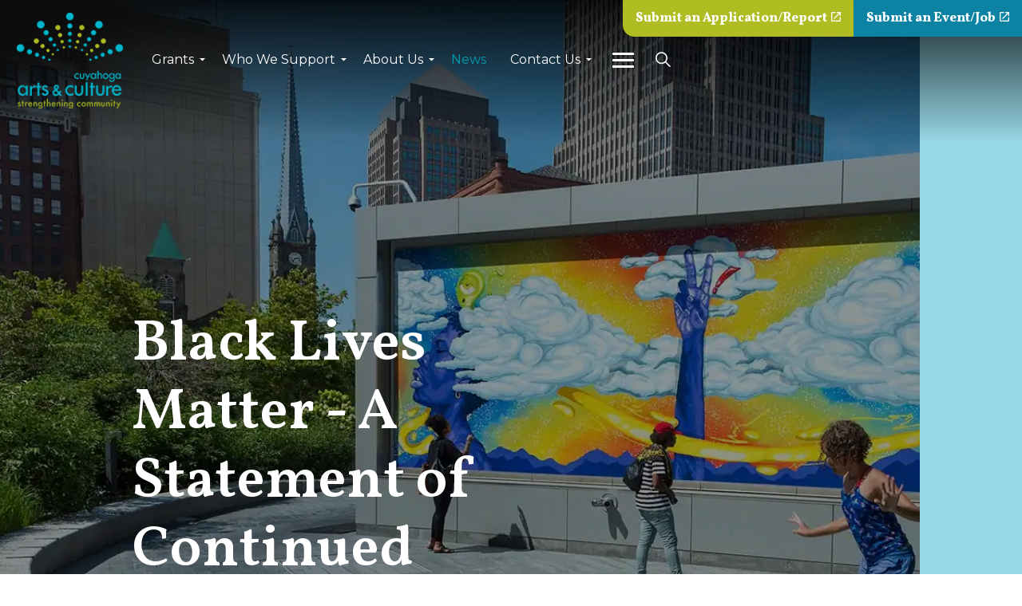

--- FILE ---
content_type: text/html; charset=utf-8
request_url: https://www.cacgrants.org/news/black-lives-matter-a-statement-of-continued-commitment-from-cuyahoga-arts-culture/
body_size: 12799
content:
<!DOCTYPE html>
<html dir="ltr" lang="en" class="no-js usn">
<head>
            <!-- Google Tag Manager -->
        <link rel="dns-prefetch" href="//www.googletagmanager.com">

    <!-- Google Fonts -->
<link rel="dns-prefetch" href="//fonts.googleapis.com">
<link rel="dns-prefetch" href="//fonts.gstatic.com">
    
    <meta charset="utf-8">
    <meta name="viewport" content="width=device-width, initial-scale=1, shrink-to-fit=no, maximum-scale=2">
        <link rel="canonical" href="https://www.cacgrants.org/news/black-lives-matter-a-statement-of-continued-commitment-from-cuyahoga-arts-culture/" />
    <title>Black Lives Matter - A Statement of Continued Commitment from Cuyahoga Arts &amp; Culture | Cuyahoga Arts &amp; Culture</title>
    <meta name="description" content="Cuyahoga Arts &amp; Culture stands in solidarity with those fighting against racism.">
            <link rel="alternate" hreflang="en-us" href="https://www.cacgrants.org/news/black-lives-matter-a-statement-of-continued-commitment-from-cuyahoga-arts-culture/" />
    <meta name="twitter:card" content="summary_large_image" />
    <meta property="og:type" content="website">
    <meta property="og:title" content="Black Lives Matter - A Statement of Continued Commitment from Cuyahoga Arts &amp; Culture | Cuyahoga Arts &amp; Culture" />
    <meta property="og:image" content="" />
    <meta property="og:url" content="https://www.cacgrants.org/news/black-lives-matter-a-statement-of-continued-commitment-from-cuyahoga-arts-culture/" />
    <meta property="og:description" content="Cuyahoga Arts &amp; Culture stands in solidarity with those fighting against racism." />
    <meta property="og:site_name" content="Cuyahoga Arts &amp; Culture" />
    <meta name="robots" content="index,follow">

    




    <link href="/sb/sitebuilder-ltr-css-bundle.css.vRelease-175" media="screen" rel="stylesheet" />
<link href="/sb/sitebuilder-css-bundle.css.vRelease-175" media="screen" rel="stylesheet" />
<link href="/sb/sitebuilder-css-small-bundle.css.vRelease-175" media="screen and (min-width:0) and (max-width:991px)" rel="stylesheet" />
<link href="/sb/sitebuilder-css-large-bundle.css.vRelease-175" media="screen and (min-width:992px)" rel="stylesheet" />
<link rel="stylesheet" media="screen" href="/uSkinned/css/generated/f90454c7-f3a8-4e1a-9c97-9ff9e55c4947.css?version=638664863696130000" />
<link href="/sb/sitebuilder-css-prnt-bundle.css.vRelease-175" media="print" rel="stylesheet" />



<link rel="stylesheet" integrity="sha384-fnmOCqbTlWIlj8LyTjo7mOUStjsKC4pOpQbqyi7RrhN7udi9RwhKkMHpvLbHG9Sr" crossorigin="anonymous" href="https://use.fontawesome.com/releases/v5.7.2/css/all.css">

            <link rel="shortcut icon" type="image/png" href="/media/3slj0aqe/favicon.png?width=32&amp;height=32">
        <link rel="apple-touch-icon" sizes="57x57" href="/media/3slj0aqe/favicon.png?width=57&amp;height=57">
        <link rel="apple-touch-icon" sizes="60x60" href="/media/3slj0aqe/favicon.png?width=60&amp;height=60">
        <link rel="apple-touch-icon" sizes="72x72" href="/media/3slj0aqe/favicon.png?width=72&amp;height=72">
        <link rel="apple-touch-icon" sizes="76x76" href="/media/3slj0aqe/favicon.png?width=76&amp;height=76">
        <link rel="apple-touch-icon" sizes="114x114" href="/media/3slj0aqe/favicon.png?width=114&amp;height=114">
        <link rel="apple-touch-icon" sizes="120x120" href="/media/3slj0aqe/favicon.png?width=120&amp;height=120">
        <link rel="apple-touch-icon" sizes="144x144" href="/media/3slj0aqe/favicon.png?width=144&amp;height=144">
        <link rel="apple-touch-icon" sizes="152x152" href="/media/3slj0aqe/favicon.png?width=152&amp;height=152">
        <link rel="apple-touch-icon" sizes="180x180" href="/media/3slj0aqe/favicon.png?width=180&amp;height=180">
        <link rel="icon" type="image/png" sizes="16x16" href="/media/3slj0aqe/favicon.png?width=16&amp;height=16">
        <link rel="icon" type="image/png" sizes="32x32" href="/media/3slj0aqe/favicon.png?width=32&amp;height=32">
        <link rel="icon" type="image/png" sizes="96x96" href="/media/3slj0aqe/favicon.png?width=96&amp;height=96">
        <link rel="icon" type="image/png" sizes="192x192" href="/media/3slj0aqe/favicon.png?width=192&amp;height=192">
        <meta name="msapplication-square70x70logo" content="/media/3slj0aqe/favicon.png?width=70&height=70" />
        <meta name="msapplication-square150x150logo" content="/media/3slj0aqe/favicon.png?width=150&height=150" />
        <meta name="msapplication-wide310x150logo" content="/media/3slj0aqe/favicon.png?width=310&height=150" />
        <meta name="msapplication-square310x310logo" content="/media/3slj0aqe/favicon.png?width=310&height=310" />

    
            <!-- Google Tag Manager -->
        <script>
        (function(w,d,s,l,i){w[l]=w[l]||[];w[l].push({'gtm.start':
        new Date().getTime(),event:'gtm.js'});var f=d.getElementsByTagName(s)[0],
        j=d.createElement(s),dl=l!='dataLayer'?'&l='+l:'';j.async=true;j.src=
        'https://www.googletagmanager.com/gtm.js?id='+i+dl;f.parentNode.insertBefore(j,f);
        })(window,document,'script','dataLayer','GTM-MQXJLJC');</script>
        <!-- End Google Tag Manager -->

    
</head>
<body 
    
 class="body-bg body-bg-solid header-07-lg header-01-sm show_header-on-scroll-lg show_header-on-scroll-sm directional-icons-triangle   full-page                 "

>


            <!-- Google Tag Manager (noscript) -->
        <noscript>
            <iframe src="https://www.googletagmanager.com/ns.html?id=GTM-MQXJLJC"
                    height="0" width="0" style="display:none;visibility:hidden"></iframe>
        </noscript>
        <!-- End Google Tag Manager (noscript) -->


    <!-- Skip links -->
    <a class="skip-to-content" id="skip-to-content-link" href="#site-content">Skip to main content</a>
    <a class="skip-to-content" id="skip-to-footer-link" href="#site-footer">Skip to footer</a>
    <!--// Skip links -->

    <!-- Site -->
    <div id="site">

        <!-- Header -->
            <header id="site-header" class="header-bg header-bg-solid" tabindex="-1">
        <div class="container-fluid">

            <div class="row">

                    <div id="logo" >
        <a href="/" title="Cuyahoga Arts &amp; Culture">
                    <picture>
                            <source type="image/webp" data-srcset="/media/ilcfcsff/cac-color.png?format=webp">
                        <img class="logo" src="/media/ilcfcsff/cac-color.png" alt="">
                    </picture>
            <span>Cuyahoga Arts &amp; Culture</span>
        </a>
    </div>



                    <!-- Expand -->
                    <button id="burgerNavStyle" class="expand-header expand-3-bars expand-uneven-lines expand-active-cross" type="button" aria-expanded="false" aria-label="Expand header">
                        <span>Menu</span>
                    </button>
                    <!--// Expand -->

                <!-- Main navigation -->
                        <nav aria-label="Main" class="main nav-dropdown navigation-dropdown-bg-solid">
            <ul >
                        <li  class="has-child ">
                            <span>
                                <a href="/grants/"  >Grants</a>
                            </span>

                                <button class="expand-subpages" type="button" aria-expanded="false" aria-label="Expand sub pages Grants">
                                    <span aria-hidden="true">Expand sub pages Grants</span>
                                </button>
            <ul >
                        <li  class="no-child ">
                            <span>
                                <a href="/grants/"  >Overview</a>
                            </span>

                        </li>
                        <li  class="no-child ">
                            <span>
                                <a href="/grants/new-applicants/"  >New Applicants</a>
                            </span>

                        </li>
                        <li  class="no-child ">
                            <span>
                                <a href="/grants/current-grantees/"  >Current Grantees</a>
                            </span>

                        </li>
                        <li  class="no-child ">
                            <span>
                                <a href="/grants/events-deadlines/"  >Events & Deadlines</a>
                            </span>

                        </li>
                        <li  class="no-child ">
                            <span>
                                <a href="/grants/events-deadlines/panel-review/"  >Panel</a>
                            </span>

                        </li>
            </ul>
                        </li>
                        <li  class="has-child ">
                            <span>
                                <a href="/who-we-support/"  >Who We Support</a>
                            </span>

                                <button class="expand-subpages" type="button" aria-expanded="false" aria-label="Expand sub pages Who We Support">
                                    <span aria-hidden="true">Expand sub pages Who We Support</span>
                                </button>
            <ul >
                        <li  class="no-child ">
                            <span>
                                <a href="/who-we-support/"  >Overview</a>
                            </span>

                        </li>
                        <li  class="no-child ">
                            <span>
                                <a href="/who-we-support/grant-recipients/"  >Grant Recipients</a>
                            </span>

                        </li>
                        <li  class="no-child ">
                            <span>
                                <a href="/media/annual-reports/"  >Annual Reports</a>
                            </span>

                        </li>
            </ul>
                        </li>
                        <li  class="has-child ">
                            <span>
                                <a href="/about-us/"  >About Us</a>
                            </span>

                                <button class="expand-subpages" type="button" aria-expanded="false" aria-label="Expand sub pages About Us">
                                    <span aria-hidden="true">Expand sub pages About Us</span>
                                </button>
            <ul >
                        <li  class="no-child ">
                            <span>
                                <a href="/about-us/"  >Overview</a>
                            </span>

                        </li>
                        <li  class="no-child ">
                            <span>
                                <a href="/about-us/meet-our-staff/"  >Meet our Staff</a>
                            </span>

                        </li>
                        <li  class="no-child ">
                            <span>
                                <a href="/about-us/meet-our-board/"  >Meet our Board</a>
                            </span>

                        </li>
                        <li  class="no-child ">
                            <span>
                                <a href="/about-us/equity-commitment/"  >Equity Commitment</a>
                            </span>

                        </li>
                        <li  class="no-child ">
                            <span>
                                <a href="/about-us/faq/"  >FAQ</a>
                            </span>

                        </li>
            </ul>
                        </li>
                        <li  class="no-child active">
                            <span>
                                <a href="/news/"  >News</a>
                            </span>

                                <button class="expand-subpages" type="button" aria-expanded="false" aria-label="Expand sub pages News">
                                    <span aria-hidden="true">Expand sub pages News</span>
                                </button>
                        </li>
                        <li  class="has-child ">
                            <span>
                                <a href="/contact-us/"  >Contact Us</a>
                            </span>

                                <button class="expand-subpages" type="button" aria-expanded="false" aria-label="Expand sub pages Contact Us">
                                    <span aria-hidden="true">Expand sub pages Contact Us</span>
                                </button>
            <ul >
                        <li  class="no-child ">
                            <span>
                                <a href="/contact-us/newsletter-signup/"  >Newsletter Signup</a>
                            </span>

                        </li>
            </ul>
                        </li>
            </ul>
        </nav>



                <!--// Main navigation -->
                <!-- Secondary navigation -->
                        <nav aria-label="Secondary" class="secondary nav-dropdown navbar navigation-dropdown-bg-solid">
            <div class="hamburger">
                <span class="one"></span>
                <span class="two"></span>
                <span class="three"></span>
            </div>
            <ul class="nav-menu">
                            <li><span><a href="/grants/events-deadlines/"  >Events & Deadlines</a></span></li>
                            <li><span><a href="/media/communications-toolkit/"  >Download our Logo</a></span></li>
                            <li><span><a href="/about-us/meet-our-board/board-meeting-schedule/"  >Board Meeting Schedule</a></span></li>

            </ul>
        </nav>

                <!--// Secondary navigation -->
                <!-- Site search -->
                    <div class="form site-search-form site-search" aria-label="Site search">
            <form role="search" action="/search/" method="get" name="searchForm">
                <fieldset>
                    <legend class="sr-only visually-hidden">Search the site</legend>
                    <div class="form-group">
                        <input type="text" class="form-control" name="search_field" aria-label="Search the site" placeholder="Search the site" value="">
                    </div>
                    <button type="submit" role="button" aria-label="Search" class="btn base-btn-bg base-btn-bg-solid base-btn-bg-hover-solid base-btn-text base-btn-borders btn-search">
                        <span></span>
                        <i aria-hidden="true" class="icon usn_ion-ios-search"></i>
                    </button>
                </fieldset>
            </form>
            <button class="expand-search" data-toggle="collapse" type="button" aria-expanded="false" aria-label="Expand site search">
                <em>Expand site search</em>
                <i aria-hidden="true" class="icon usn_ion-ios-search search-icon"></i>
                <i aria-hidden="true" class="icon usn_ion-md-close close-icon"></i>
            </button>
        </div>

                <!--// Site search -->
                <!-- CTA Links -->
                        <nav aria-label="Call to actions" class="cta-links">
                    <a class="btn  base-btn-bg base-btn-bg-solid base-btn-bg-hover-solid base-btn-text base-btn-borders" href="https://cacgrants.smapply.org/" target="_blank" rel="noreferrer noopener"  title="Link will open in a new window/tab" >
                        <span></span>
                        Submit an Application/Report<i class="icon usn_ion-md-open after"></i>
                    </a>
                    <a class="btn  base-btn-bg base-btn-bg-solid base-btn-bg-hover-solid base-btn-text base-btn-borders" href="https://www.clevelandartsevents.com/login" target="_blank" rel="noreferrer noopener"  title="Link will open in a new window/tab" >
                        <span></span>
                        Submit an Event/Job<i class="icon usn_ion-md-open after"></i>
                    </a>
        </nav>

                <!--// CTA Links -->
              


            </div>

        </div>
    </header>


        <!--// Header -->
        <!-- Content -->
        <main id="site-content" tabindex="-1">

            
            

    <section class="content component usn_cmp_imagebillboardwithcoloraccent base-bg base-bg-solid p-0 " >  

        <div class="component-inner">
                    <div class="container-fluid">



                <section class="text base-text " data-os-animation="fadeIn" data-os-animation-delay="0s">

        <div class="imageBillboardWithColorAccent blue-bar left-content">
            <div class="color-bar-main-wrap bottom-right-round">
                <div class="container-fluid">
                    <div class="row mx-0 position-relative image-container" style="background-image:url('/media/wkcb2a11/landstudio_cafeartwall_christafreehands.webp'); background-size:cover;">
                            <div class="row darken-bg"></div>
                        <div class="col-md-8 z-index-1">
                            <div class="text-container">
                                        <h1><p>Black Lives Matter - A Statement of Continued Commitment from Cuyahoga Arts &amp; Culture</p></h1>
                            </div>
                        </div>
                        <div class="col-md-4 z-index-1 d-flex align-items-end">
<p><strong>Photo Credit:</strong> Bob Perkowski</p>                        </div>
                    </div>
                </div>
            </div>
        </div>
    </section>




                    </div>
        </div>
    </section>




    <section class="content component usn_cmp_gridlayout base-bg base-bg-solid p-0 " >  

        <div class="component-inner">
                    <div class="container">



                <div class="" data-os-animation="fadeIn" data-os-animation-delay="0s" data-os-animation-duration="1.2s">

        
    <div class="umb-grid">
                <div class="grid-section">
        <div >
            <div class="container">
            <div class="row clearfix">
                    <div class="col-md-12 column">
                        <div >



<p><strong>Cuyahoga Arts &amp; Culture stands in solidarity with those fighting against racism</strong>. We condemn the racist acts of police brutality that continue to impact Black Americans in Cuyahoga County and across our country.<strong> Black Lives Matter</strong>.</p>
<p>As an organization, we are recommitting and re-expressing that Black Lives Matter amidst the insurrection and threat to democracy that took place on January 6, 2021. We also realize that statements without action are ultimately empty. We commit to look inward as we continue to reshape our grantmaking and organization to be anti-racist and more equitable.</p>
<p>We recognize that the creation and perpetuation of racial inequalities is embedded into government and grantmaking, and we pledge to confront the white supremacy that resides in our work. To arts organizations led by and serving people of color, and artists of color: we see you, we hear you, and we stand with you. We are here to learn, listen, and take direct action against white supremacy. We will continue to stand beside you and fight against all forms of systemic oppression.</p>
<p>We also understand the lands we occupy were stolen from the Indigenous people of this region. We are grateful to those who lived and worked on this land before us. We acknowledge those of the Shawnee, Miami, Erie, Ottawa, Potawatomi, and Haudenosaunee confederacy whose lands we stand on - and the thousands of Native Americans, who represent over 100 tribes, who currently live in Northeast Ohio today.</p>
<p>CAC remains <span style="text-decoration: underline;">committed to racial equity</span> and supports efforts to declare racism a public health crisis in the City of Cleveland and Cuyahoga County. In addition to being committed to racial equity, we at CAC are also committed to:</p>
<ul>
<li>Sharing resources and opportunities to come together in conversation as a community. This includes:</li>
<li style="list-style-type: none;">
<ul>
<li style="list-style-type: none;">
<ul style="list-style-type: circle;">
<li>Offering facilitated workshops to our grantees and staff through <a rel="noopener" href="http://equiusgroup.biz/" target="_blank">Equius Group, LLC</a> and <a rel="noopener" href="https://www.raceforward.org/" target="_blank">Race Forward</a>.</li>
<li>Supporting our grantees in attending workshops offered through the <a rel="noopener" href="https://racialequityinstitute.org/" target="_blank">Racial Equity Institute</a>.</li>
<li>Working in collaboration with <a rel="noopener" href="https://neighborupcle.org/" target="_blank">Neighborhood Connections</a> to offer regular <a rel="noopener" href="https://www.clevelandartsevents.com/event/virtual-arts-culture-network-night-2/" target="_blank">Arts &amp; Culture Network Nights</a> for artists, residents, and grant recipients to connect and take action with one another. Providing space and support for creative dialogue among community members around topics of inequity, inclusivity, injustice and more.</li>
</ul>
</li>
</ul>
</li>
<li>Implementing organizational changes to disassemble systems promoting white dominance and power through our work, in part with our Internal Equity Team.</li>
<li>Increasing equitable opportunities for artists of color through our <a rel="noopener" href="/grants/" target="_blank" title="Grants">Support for Artists</a> grant program.</li>
</ul>
<p>We invite organizations and artists to take action and connect with resources to perpetuate racial equity in your organizations and communities.</p>
<p><strong>We must work together actively to move toward racial justice.</strong></p>

                        </div>
                    </div>
            </div>
            </div>
        </div>
                </div>
    </div>



    </div>




                    </div>
        </div>
    </section>


    <section class="content component meta-author-comments base-bg base-bg-solid pt-0 mt-0">
        <div class="container">
            <div class="row justify-content-center">

                <div class="content-col center-col col">

                    <!-- Meta -->
                    <section class="content component meta base-bg">

                        <p class="date base-text"><time>12 Mar 2021</time></p>
                        
            <div class="categories base-text">
                <ul>
                            <li>
                                <a href="/news/in-the-news/" title="In The News" rel="NOINDEX, FOLLOW">In The News</a>
                            </li>
                </ul>
            </div>


                    </section>
                    <!--// Meta -->

                            <!-- Author Bio -->
        <section class="content component author-bio base-bg">
            <div class="item item_text-left">

                <!-- Info -->
                <div class="info">

                    <p class="secondary-heading base-secondary-heading sm">About the author</p>
                    <p class="heading base-heading sm">
CAC Staff                    </p>

                </div>
                <!--// Info -->

            </div>
        </section>
        <!--// Author Bio -->


                    

                </div>

            </div>
        </div>
    </section>











                <section class="content component usn_cmp_subpagelisting base-bg base-bg-solid pb-0 " >  

        <div class="component-inner">
                    <div class="container">

        <!-- Introduction -->
        <div class="component-introduction row justify-content-center text-center " data-os-animation="fadeIn" data-os-animation-delay="0s" data-os-animation-duration="1.2s">
            <div class="info col">

                <h2 class="heading  base-heading " >Recent News</h2>

            </div>
        </div>
        <!--// Introduction -->


                        <div class="repeatable-content tab-content blog-listing">

                    <div id="nav_70ddc7b5-97fd-405f-af00-a9d6aff93d1d_0" role="tabpanel" class="tab-pane show active">

                        <div class="component-main row  listing  listing_basic-grid blog-grid-list" >
                                    <div class="masonry-container" data-masonry='{"percentPosition": true, "horizontalOrder": true }'>
                                            <div class="item item-blog  items-2 col-12 item_text-below text-left " data-os-animation="fadeIn" data-os-animation-delay="0s" data-os-animation-duration="1.2s">
                                                <div class="inner   ">
                                                    <a class="blog-link" href="/news/neighborhood-connections-announces-273-778-in-funding-for-81-projects-in-cleveland-and-east-cleveland-neighborhoods/">
                                                        <div class="info blog-info-container ">
                                                                <!-- Meta -->
                                                                <div class="meta base-text mb-4">
                                                                    <p class="date"><time>December 09, 2025</time></p>

                                                                </div>
                                                                <!--// Meta -->

                                                            <p class="heading md base-heading">Neighborhood Connections Announces $273,778 in Funding for 81 Projects in Cleveland and East Cleveland Neighborhoods</p>

                                                            <div class="more-arrow"><span class="sr-only visually hidden">read more about Neighborhood Connections Announces $273,778 in Funding for 81 Projects in Cleveland and East Cleveland Neighborhoods</span>&rarr;</div>
                                                        </div>
                                                    </a>
                                                </div>
                                            </div>
                                            <div class="item item-blog  items-2 col-12 item_text-below text-left " data-os-animation="fadeIn" data-os-animation-delay="0s" data-os-animation-duration="1.2s">
                                                <div class="inner   ">
                                                    <a class="blog-link" href="/news/cuyahoga-arts-culture-awards-129-million-in-grants-to-more-than-300-organizations-to-support-a-thriving-arts-culture-community/">
                                                        <div class="info blog-info-container ">
                                                                <!-- Meta -->
                                                                <div class="meta base-text mb-4">
                                                                    <p class="date"><time>November 12, 2025</time></p>

                                                                </div>
                                                                <!--// Meta -->

                                                            <p class="heading md base-heading">Cuyahoga Arts & Culture Awards $12.9 Million in Grants to More Than 300 Organizations to Support a Thriving Arts & Culture Community</p>

                                                            <div class="more-arrow"><span class="sr-only visually hidden">read more about Cuyahoga Arts & Culture Awards $12.9 Million in Grants to More Than 300 Organizations to Support a Thriving Arts & Culture Community</span>&rarr;</div>
                                                        </div>
                                                    </a>
                                                </div>
                                            </div>
                                            <div class="item item-blog  items-2 col-12 item_text-below text-left " data-os-animation="fadeIn" data-os-animation-delay="0s" data-os-animation-duration="1.2s">
                                                <div class="inner   ">
                                                    <a class="blog-link" href="/news/cuyahoga-arts-culture-receives-18th-consecutive-clean-audit-and-an-auditor-of-state-award/">
                                                        <div class="info blog-info-container ">
                                                                <!-- Meta -->
                                                                <div class="meta base-text mb-4">
                                                                    <p class="date"><time>November 12, 2025</time></p>

                                                                </div>
                                                                <!--// Meta -->

                                                            <p class="heading md base-heading">Cuyahoga Arts & Culture Receives 18th Consecutive Clean Audit and an Auditor of State Award</p>

                                                            <div class="more-arrow"><span class="sr-only visually hidden">read more about Cuyahoga Arts & Culture Receives 18th Consecutive Clean Audit and an Auditor of State Award</span>&rarr;</div>
                                                        </div>
                                                    </a>
                                                </div>
                                            </div>
                                            <div class="item item-blog  items-2 col-12 item_text-below text-left " data-os-animation="fadeIn" data-os-animation-delay="0s" data-os-animation-duration="1.2s">
                                                <div class="inner   ">
                                                    <a class="blog-link" href="/news/cuyahoga-arts-culture-welcomes-summer-intern-elisa-gauntner/">
                                                        <div class="info blog-info-container ">
                                                                <!-- Meta -->
                                                                <div class="meta base-text mb-4">
                                                                    <p class="date"><time>July 18, 2025</time></p>

                                                                </div>
                                                                <!--// Meta -->

                                                            <p class="heading md base-heading">Cuyahoga Arts & Culture Welcomes Summer Intern Elisa Gauntner</p>

                                                            <div class="more-arrow"><span class="sr-only visually hidden">read more about Cuyahoga Arts & Culture Welcomes Summer Intern Elisa Gauntner</span>&rarr;</div>
                                                        </div>
                                                    </a>
                                                </div>
                                            </div>
                                    </div>
                        </div>

                    </div>

            </div>




                    </div>
        </div>
    </section>
    <section class="content component usn_cmp_anchornavigation base-bg base-bg-solid pt-0 " >  

        <div class="component-inner">
                    <div class="container">


                    <button class="expand-anchor justify-content-center text-center" data-toggle="collapse" type="button" aria-expanded="false" aria-label="Expand anchor">
            <span>Menu</span>
        </button>
        <nav class="tab-buttons " data-os-animation="fadeIn" data-os-animation-delay="0s" data-os-animation-duration="1.2s" aria-label="Anchor">
            <ul class="nav justify-content-center text-center">
                    <li class="nav-item"><span><a class="nav-link nav-anchor-link nav-button-link" href="/news/"  >Return to News</a></span></li>
            </ul>
        </nav>



                    </div>
        </div>
    </section>


        </main>
        <!--// Content -->
        <!-- Footer -->
                    <footer id="site-footer" class="footer-bg footer-bg-solid" tabindex="-1">

                <!-- Breadcrumb -->
                        <section class="breadcrumb-trail">
            <div class="container">
                <nav aria-label="Breadcrumb">
                    <ol class="breadcrumb" itemscope itemtype="http://schema.org/BreadcrumbList">
                            <li class="breadcrumb-item" itemprop="itemListElement" itemscope itemtype="http://schema.org/ListItem"><a href="/" itemtype="http://schema.org/Thing" itemprop="item"><span itemprop="name"><i class="icon before"></i>Home</span></a><meta itemprop="position" content="1" /></li>
                            <li class="breadcrumb-item" itemprop="itemListElement" itemscope itemtype="http://schema.org/ListItem"><a href="/news/" itemtype="http://schema.org/Thing" itemprop="item"><span itemprop="name"><i class="icon before"></i>News</span></a><meta itemprop="position" content="2" /></li>

                            <li itemprop="itemListElement" itemscope itemtype="http://schema.org/ListItem" class="breadcrumb-item active" aria-current="page"><span itemprop="name"><i class="icon before"></i>Black Lives Matter - A Statement of Continued Commitment from Cuyahoga Arts & Culture</span><meta itemprop="position" content="3" /></li>
                    </ol>
                </nav>
            </div>
        </section>

                <!--// Breadcrumb -->

                <div class="container-fluid">

                        <!-- Row -->
                        <div class="row listing">

    <div class="item  footer-item   col-lg-4 col-md-4 col-12 col  item_text-right usn_pod_textimage text-left footer-address " data-os-animation="fadeIn" data-os-animation-delay="0s" data-os-animation-duration="0.9s">
            <div class="inner  ">
                    <div class="image ">
                                    <picture>
                    <source type="image/webp" data-srcset="/media/chhcl2ew/cuyahoga-arts-culture-footer-logo.png?width=142&amp;height=129&format=webp 1x, /media/chhcl2ew/cuyahoga-arts-culture-footer-logo.png?width=284&amp;height=258&format=webp 2x" width="142" height="129">
                <img class="lazyload" src="/media/chhcl2ew/cuyahoga-arts-culture-footer-logo.png?width=28&amp;height=25" width="142" height="129" data-srcset="/media/chhcl2ew/cuyahoga-arts-culture-footer-logo.png?width=142&amp;height=129 1x, /media/chhcl2ew/cuyahoga-arts-culture-footer-logo.png?width=284&amp;height=258 2x" alt="Cuyahoga Arts Culture Footer">
            </picture>


                    </div>
                    <div class="info ">

                        

                            <div class="text footer-text">
                                <p>1422 Euclid Avenue <br />Suite 400-5<br />Cleveland, Ohio 44115<br /><strong>PHONE</strong>: (216) 515-8303</p>
                            </div>

                    </div>
            </div>
    </div>
                                        <div class="item footer-item usn_pod_sociallinks  offset-md-1 col-lg-4 col-md-3 col-12 col social-links">
                                                <div class="inner">
                                                            <nav class="social " data-os-animation="fadeIn" data-os-animation-delay="0s" data-os-animation-duration="1.2s" aria-label="Social links">

            <ul>
                        <li>
                            <span>
                                <a href="https://www.facebook.com/CuyahogaArtsAndCulture" target="_blank" rel="noreferrer noopener"  title="Link will open in a new window/tab" >
                                            <img src="/media/kefn5tqa/facebook-square-brand-white.svg" alt="facebook icon">
                                </a>
                            </span>
                        </li>
                        <li>
                            <span>
                                <a href="https://www.youtube.com/user/cacgrants" target="_blank" rel="noreferrer noopener"  title="Link will open in a new window/tab" >
                                            <img src="/media/fzffii00/youtube-brand-white.svg" alt="youtube icon">
                                </a>
                            </span>
                        </li>
                        <li>
                            <span>
                                <a href="https://www.instagram.com/cuyartsc/" target="_blank" rel="noreferrer noopener"  title="Link will open in a new window/tab" >
                                            <img src="/media/wk5j2hk3/instagram.svg" alt="instagram">
                                </a>
                            </span>
                        </li>
                        <li>
                            <span>
                                <a href="https://www.linkedin.com/company/cuyahoga-arts-&amp;-culture" target="_blank" rel="noreferrer noopener"  title="Link will open in a new window/tab" >
                                            <img src="/media/bqnbysqb/linkedin.svg" alt="Linkedin">
                                </a>
                            </span>
                        </li>
            </ul>
        </nav>

                                                </div>
                                        </div>
                                        <div class="item footer-item usn_pod_links   col-lg-8 col-md-4 col-12 col footerLinks">
                                                <div class="inner">
                                                            <div class="component-main row listing listing_links listing_links-mini " data-os-animation="fadeIn" data-os-animation-delay="0s" data-os-animation-duration="1.2s">

                            <!-- Item -->
                            <div class="item items-1 item_links col-12  " data-os-animation="fadeIn" data-os-animation-delay="0s" data-os-animation-duration="1.2s">
                                <a href="/about-us/policies/privacy-policy/"  >

Privacy Policy<i class="icon usn_ion-md-link footer-highlight after"></i>
                                </a>
                            </div>
                            <!--// Item -->
                            <!-- Item -->
                            <div class="item items-1 item_links col-12  " data-os-animation="fadeIn" data-os-animation-delay="0s" data-os-animation-duration="1.2s">
                                <a href="/accessibility-statement/"  >

Accessibility Statement<i class="icon usn_ion-md-link footer-highlight after"></i>
                                </a>
                            </div>
                            <!--// Item -->
                            <!-- Item -->
                            <div class="item items-1 item_links col-12  " data-os-animation="fadeIn" data-os-animation-delay="0s" data-os-animation-duration="1.2s">
                                <a href="https://www.clevelandartsevents.com/classified-type/jobs/"  title="Link will open in a new window/tab"  target="_blank" rel="noreferrer noopener">

Job Opportunities<i class="icon usn_ion-md-open footer-highlight after"></i>
                                </a>
                            </div>
                            <!--// Item -->
                            <!-- Item -->
                            <div class="item items-1 item_links col-12  " data-os-animation="fadeIn" data-os-animation-delay="0s" data-os-animation-duration="1.2s">
                                <a href="/public-records-request/"  >

Public Records Request<i class="icon usn_ion-md-link footer-highlight after"></i>
                                </a>
                            </div>
                            <!--// Item -->
                            <!-- Item -->
                            <div class="item items-1 item_links col-12  " data-os-animation="fadeIn" data-os-animation-delay="0s" data-os-animation-duration="1.2s">
                                <a href="/media/communications-toolkit/"  >

Communications Toolkit<i class="icon usn_ion-md-link footer-highlight after"></i>
                                </a>
                            </div>
                            <!--// Item -->
                            <!-- Item -->
                            <div class="item items-1 item_links col-12  " data-os-animation="fadeIn" data-os-animation-delay="0s" data-os-animation-duration="1.2s">
                                <a href="https://forms.office.com/Pages/ResponsePage.aspx?id=Qo2Y9-mFfkaTNckIw94EbSoPVgrlCoxPpxNCylroK8hUOVE4VjRLWU45Mks2RE5XTUhVOUJTU1ExSyQlQCN0PWcu"  >

Feedback Form<i class="icon usn_ion-md-open footer-highlight after"></i>
                                </a>
                            </div>
                            <!--// Item -->
                            <!-- Item -->
                            <div class="item items-1 item_links col-12  " data-os-animation="fadeIn" data-os-animation-delay="0s" data-os-animation-duration="1.2s">
                                <a href="/about-us/policies/"  >

Policies<i class="icon usn_ion-md-link footer-highlight after"></i>
                                </a>
                            </div>
                            <!--// Item -->
        </div>

                                                </div>
                                        </div>
                                        <div class="item footer-item usn_pod_form   col-lg-4 col-md-12 col-12 col footer-form">
                                                <div class="inner">
                                                        <div class=" " data-os-animation="fadeIn" data-os-animation-delay="0s" data-os-animation-duration="1.2s">
                <div class="umbraco-forms form">
                    <div class="inner  footer-text btn-bg_base-btn-bg base-btn-bg-solid base-btn-bg-hover-solid btn-text_base-btn-text btn-borders_base-btn-borders">









    <div id="umbraco_form_b07a55bc6b204994ac28643b86df2224" class="umbraco-forms-form newsletterform umbraco-forms-uSkinned">

<form action="/news/black-lives-matter-a-statement-of-continued-commitment-from-cuyahoga-arts-culture/" enctype="multipart/form-data" id="formd49722d1acd34ef5a1e9d3c146434184" method="post"><input data-val="true" data-val-required="The FormId field is required." name="FormId" type="hidden" value="b07a55bc-6b20-4994-ac28-643b86df2224" /><input data-val="true" data-val-required="The FormName field is required." name="FormName" type="hidden" value="Newsletter Form" /><input data-val="true" data-val-required="The RecordId field is required." name="RecordId" type="hidden" value="00000000-0000-0000-0000-000000000000" /><input name="PreviousClicked" type="hidden" value="" /><input name="Theme" type="hidden" value="uSkinned" />            <input type="hidden" name="FormStep" value="0" />
            <input type="hidden" name="RecordState" value="Q2ZESjhGdGdlYlBKRURGSWp6ajFEM2szVEY3eTV6NTEyQWNsWHhfZmNxdm5Na1FYckxGSlBLWXRKSGNyMDdqVm5rSWpXdk5Kd3hRV3lOOEZMdzVXZmtmU1NIakJCeWZrajNabk5Ec1hFdlFxQUZMRmJyVzgxT1Rha0puNzhacld4SnB6Z3c=" />





<div class="umbraco-forms-page" id="47adc16d-baaf-422d-8468-e8cdd8e72d65">

        <h4 class="umbraco-forms-caption">Newsletter Signup</h4>



        <fieldset class="umbraco-forms-fieldset" id="032f982b-a4fe-4ffe-ae86-d3fe15c998ef" >

                <legend>Get Cleveland Area Events Sent To Your Inbox!</legend>

            <div class="row-fluid">

                    <div class="umbraco-forms-container col-md-12">

                            <div class=" umbraco-forms-field joinover15000peoplewhogetupcomingartscultureeventsincuyahogacountydeliveredtotheirinboxtwiceamonth titleanddescription" >



                                <div class="umbraco-forms-field-wrapper">

                                    

<div id="ea2920e2-57d8-4f94-d26c-abcf72b7fa77" data-umb="ea2920e2-57d8-4f94-d26c-abcf72b7fa77" class="">
<h3>Join over 15,000 people who get upcoming arts &amp; culture events in Cuyahoga county delivered to their inbox twice a month.</h3></div>


<span class="field-validation-valid" data-valmsg-for="ea2920e2-57d8-4f94-d26c-abcf72b7fa77" data-valmsg-replace="true"></span>
                                </div>

                            </div>
                            <div class=" umbraco-forms-field email shortanswer mandatory alternating" >

                                    <label for="284ec620-3daa-4c50-8f61-12b3b0d34adf" class="umbraco-forms-label">
                                        Email                                             <span class="umbraco-forms-indicator">*</span>
                                    </label>


                                <div class="umbraco-forms-field-wrapper">

                                    <input type="email" name="284ec620-3daa-4c50-8f61-12b3b0d34adf" id="284ec620-3daa-4c50-8f61-12b3b0d34adf" data-umb="284ec620-3daa-4c50-8f61-12b3b0d34adf" class="text " value="" maxlength="255"
        data-val="true"  data-val-required="Please provide a value for Email"  />





<span class="field-validation-valid" data-valmsg-for="284ec620-3daa-4c50-8f61-12b3b0d34adf" data-valmsg-replace="true"></span>
                                </div>

                            </div>
                            <div class=" umbraco-forms-field recaptcha recaptchav3withscore" >



                                <div class="umbraco-forms-field-wrapper">

                                    

        <input type="hidden" id="e0f41c9f-9d5b-46a8-933a-c164cff4912f" name="g-recaptcha-response" />
        <div class="umbraco-forms-recaptcha-v3-config"
            style="display: none"
            data-id="e0f41c9f-9d5b-46a8-933a-c164cff4912f"
            data-site-key="6LeambAUAAAAAE2pMjgUYA5XsCkGgb06FIUfzjaC"></div>


<span class="field-validation-valid" data-valmsg-for="e0f41c9f-9d5b-46a8-933a-c164cff4912f" data-valmsg-replace="true"></span>
                                </div>

                            </div>

                    </div>
            </div>

        </fieldset>

    <div style="display: none" aria-hidden="true">
        <input type="text" name="b07a55bc6b204994ac28643b86df2224" />
    </div>


    <div class="umbraco-forms-navigation row-fluid">

        <div class="col-md-12">
                <input type="submit"
                       class="btn primary"
                       value="Sign-up for our Newsletter"
                       name="__next"
                       data-form-navigate="next"
                       data-umb="submit-forms-form" />
        </div>
    </div>
</div>



<input name="__RequestVerificationToken" type="hidden" value="CfDJ8FtgebPJEDFIjzj1D3k3TF6G4VQPYMTlLRG_iGGjeaINOkpkncxJAQ3LyWX0PjFlSA3SzVJ-p3my-ZXYygoDhZ8HHAC07cap064IJnDaoT8NiDbSNFNpFxm8q_Db7uYf1gRwANGIx1JBckJqwBgHiMA" /><input name="ufprt" type="hidden" value="CfDJ8FtgebPJEDFIjzj1D3k3TF7Q3wnAKpAtRMSFxQSOrhHIy3EVOOKC13hSht8BHBIKQFQDkw4xfdh-spmXwYhWsU0k-VThzwlHXIj1Ymx8Gm2FHVEVmTd4s1VDMNmm7cmAmBcDnThRgqUslk4ptEuJW28" /></form>




<div class="umbraco-forms-form-config"
     style="display: none"
     data-id="b07a55bc6b204994ac28643b86df2224"
     data-serialized-page-button-conditions="{}"
     data-serialized-fieldset-conditions="{}"
     data-serialized-field-conditions="{}"
     data-serialized-fields-not-displayed="{}"
     data-trigger-conditions-check-on="change"
     data-form-element-html-id-prefix=""></div>

<script type='application/javascript' src='https://www.google.com/recaptcha/api.js?render=6LeambAUAAAAAE2pMjgUYA5XsCkGgb06FIUfzjaC' defer='defer'></script><script type='application/javascript' src='/App_Plugins/UmbracoForms/Assets/recaptcha.v3.init.min.js' defer='defer'></script><script type='application/javascript' src='/App_Plugins/UmbracoForms/Assets/themes/default/umbracoforms.min.js' defer='defer'></script>    </div>
                    </div>
                </div>
    </div>

                                                </div>
                                        </div>

                        </div>
                        <!--// Row -->
                    <!-- Row -->
                    <div class="row">

                        <div class="col">
                            <nav aria-label="Footer" class="footer-navigation">
                                <ul>
                                    <li><div>&copy; 2026 Cuyahoga Arts & Culture. All rights reserved. All other trademarks are the property of their respective owners.</div></li>
                                    
                                </ul>
                            </nav>
                        </div>

                    </div>
                    <!--// Row -->

                            <!-- Back to top -->
        <div class="usn_back-to-top position-right">
            <button id="back-to-top-link" role="button" aria-label="Back to top" class="btn base-btn-bg base-btn-bg base-btn-bg-solid base-btn-bg-hover-solid base-btn-text base-btn-borders btn-back-to-top">
                <span></span>
                <i aria-hidden="true" class="icon"></i><span aria-hidden="true" class="d-none">Back to top</span>
            </button>
        </div>
        <!--// Back to top -->


                </div>
            </footer>

        <!--// Footer -->

    </div>
    <!--// Site -->

    
    




<script src="/sb/sitebuilder-js-bundle.js.vRelease-175" type="text/javascript"></script>




<!-- CSS VARS Ponyfill -->
<script>cssVars({ onlyLegacy: true });</script>


    
    

    

    <script src="https://cdn.jsdelivr.net/npm/masonry-layout@4.2.2/dist/masonry.pkgd.min.js"></script>
</body>
</html>


--- FILE ---
content_type: text/html; charset=utf-8
request_url: https://www.google.com/recaptcha/api2/anchor?ar=1&k=6LeambAUAAAAAE2pMjgUYA5XsCkGgb06FIUfzjaC&co=aHR0cHM6Ly93d3cuY2FjZ3JhbnRzLm9yZzo0NDM.&hl=en&v=PoyoqOPhxBO7pBk68S4YbpHZ&size=invisible&anchor-ms=20000&execute-ms=30000&cb=xkfp8epfbme7
body_size: 49103
content:
<!DOCTYPE HTML><html dir="ltr" lang="en"><head><meta http-equiv="Content-Type" content="text/html; charset=UTF-8">
<meta http-equiv="X-UA-Compatible" content="IE=edge">
<title>reCAPTCHA</title>
<style type="text/css">
/* cyrillic-ext */
@font-face {
  font-family: 'Roboto';
  font-style: normal;
  font-weight: 400;
  font-stretch: 100%;
  src: url(//fonts.gstatic.com/s/roboto/v48/KFO7CnqEu92Fr1ME7kSn66aGLdTylUAMa3GUBHMdazTgWw.woff2) format('woff2');
  unicode-range: U+0460-052F, U+1C80-1C8A, U+20B4, U+2DE0-2DFF, U+A640-A69F, U+FE2E-FE2F;
}
/* cyrillic */
@font-face {
  font-family: 'Roboto';
  font-style: normal;
  font-weight: 400;
  font-stretch: 100%;
  src: url(//fonts.gstatic.com/s/roboto/v48/KFO7CnqEu92Fr1ME7kSn66aGLdTylUAMa3iUBHMdazTgWw.woff2) format('woff2');
  unicode-range: U+0301, U+0400-045F, U+0490-0491, U+04B0-04B1, U+2116;
}
/* greek-ext */
@font-face {
  font-family: 'Roboto';
  font-style: normal;
  font-weight: 400;
  font-stretch: 100%;
  src: url(//fonts.gstatic.com/s/roboto/v48/KFO7CnqEu92Fr1ME7kSn66aGLdTylUAMa3CUBHMdazTgWw.woff2) format('woff2');
  unicode-range: U+1F00-1FFF;
}
/* greek */
@font-face {
  font-family: 'Roboto';
  font-style: normal;
  font-weight: 400;
  font-stretch: 100%;
  src: url(//fonts.gstatic.com/s/roboto/v48/KFO7CnqEu92Fr1ME7kSn66aGLdTylUAMa3-UBHMdazTgWw.woff2) format('woff2');
  unicode-range: U+0370-0377, U+037A-037F, U+0384-038A, U+038C, U+038E-03A1, U+03A3-03FF;
}
/* math */
@font-face {
  font-family: 'Roboto';
  font-style: normal;
  font-weight: 400;
  font-stretch: 100%;
  src: url(//fonts.gstatic.com/s/roboto/v48/KFO7CnqEu92Fr1ME7kSn66aGLdTylUAMawCUBHMdazTgWw.woff2) format('woff2');
  unicode-range: U+0302-0303, U+0305, U+0307-0308, U+0310, U+0312, U+0315, U+031A, U+0326-0327, U+032C, U+032F-0330, U+0332-0333, U+0338, U+033A, U+0346, U+034D, U+0391-03A1, U+03A3-03A9, U+03B1-03C9, U+03D1, U+03D5-03D6, U+03F0-03F1, U+03F4-03F5, U+2016-2017, U+2034-2038, U+203C, U+2040, U+2043, U+2047, U+2050, U+2057, U+205F, U+2070-2071, U+2074-208E, U+2090-209C, U+20D0-20DC, U+20E1, U+20E5-20EF, U+2100-2112, U+2114-2115, U+2117-2121, U+2123-214F, U+2190, U+2192, U+2194-21AE, U+21B0-21E5, U+21F1-21F2, U+21F4-2211, U+2213-2214, U+2216-22FF, U+2308-230B, U+2310, U+2319, U+231C-2321, U+2336-237A, U+237C, U+2395, U+239B-23B7, U+23D0, U+23DC-23E1, U+2474-2475, U+25AF, U+25B3, U+25B7, U+25BD, U+25C1, U+25CA, U+25CC, U+25FB, U+266D-266F, U+27C0-27FF, U+2900-2AFF, U+2B0E-2B11, U+2B30-2B4C, U+2BFE, U+3030, U+FF5B, U+FF5D, U+1D400-1D7FF, U+1EE00-1EEFF;
}
/* symbols */
@font-face {
  font-family: 'Roboto';
  font-style: normal;
  font-weight: 400;
  font-stretch: 100%;
  src: url(//fonts.gstatic.com/s/roboto/v48/KFO7CnqEu92Fr1ME7kSn66aGLdTylUAMaxKUBHMdazTgWw.woff2) format('woff2');
  unicode-range: U+0001-000C, U+000E-001F, U+007F-009F, U+20DD-20E0, U+20E2-20E4, U+2150-218F, U+2190, U+2192, U+2194-2199, U+21AF, U+21E6-21F0, U+21F3, U+2218-2219, U+2299, U+22C4-22C6, U+2300-243F, U+2440-244A, U+2460-24FF, U+25A0-27BF, U+2800-28FF, U+2921-2922, U+2981, U+29BF, U+29EB, U+2B00-2BFF, U+4DC0-4DFF, U+FFF9-FFFB, U+10140-1018E, U+10190-1019C, U+101A0, U+101D0-101FD, U+102E0-102FB, U+10E60-10E7E, U+1D2C0-1D2D3, U+1D2E0-1D37F, U+1F000-1F0FF, U+1F100-1F1AD, U+1F1E6-1F1FF, U+1F30D-1F30F, U+1F315, U+1F31C, U+1F31E, U+1F320-1F32C, U+1F336, U+1F378, U+1F37D, U+1F382, U+1F393-1F39F, U+1F3A7-1F3A8, U+1F3AC-1F3AF, U+1F3C2, U+1F3C4-1F3C6, U+1F3CA-1F3CE, U+1F3D4-1F3E0, U+1F3ED, U+1F3F1-1F3F3, U+1F3F5-1F3F7, U+1F408, U+1F415, U+1F41F, U+1F426, U+1F43F, U+1F441-1F442, U+1F444, U+1F446-1F449, U+1F44C-1F44E, U+1F453, U+1F46A, U+1F47D, U+1F4A3, U+1F4B0, U+1F4B3, U+1F4B9, U+1F4BB, U+1F4BF, U+1F4C8-1F4CB, U+1F4D6, U+1F4DA, U+1F4DF, U+1F4E3-1F4E6, U+1F4EA-1F4ED, U+1F4F7, U+1F4F9-1F4FB, U+1F4FD-1F4FE, U+1F503, U+1F507-1F50B, U+1F50D, U+1F512-1F513, U+1F53E-1F54A, U+1F54F-1F5FA, U+1F610, U+1F650-1F67F, U+1F687, U+1F68D, U+1F691, U+1F694, U+1F698, U+1F6AD, U+1F6B2, U+1F6B9-1F6BA, U+1F6BC, U+1F6C6-1F6CF, U+1F6D3-1F6D7, U+1F6E0-1F6EA, U+1F6F0-1F6F3, U+1F6F7-1F6FC, U+1F700-1F7FF, U+1F800-1F80B, U+1F810-1F847, U+1F850-1F859, U+1F860-1F887, U+1F890-1F8AD, U+1F8B0-1F8BB, U+1F8C0-1F8C1, U+1F900-1F90B, U+1F93B, U+1F946, U+1F984, U+1F996, U+1F9E9, U+1FA00-1FA6F, U+1FA70-1FA7C, U+1FA80-1FA89, U+1FA8F-1FAC6, U+1FACE-1FADC, U+1FADF-1FAE9, U+1FAF0-1FAF8, U+1FB00-1FBFF;
}
/* vietnamese */
@font-face {
  font-family: 'Roboto';
  font-style: normal;
  font-weight: 400;
  font-stretch: 100%;
  src: url(//fonts.gstatic.com/s/roboto/v48/KFO7CnqEu92Fr1ME7kSn66aGLdTylUAMa3OUBHMdazTgWw.woff2) format('woff2');
  unicode-range: U+0102-0103, U+0110-0111, U+0128-0129, U+0168-0169, U+01A0-01A1, U+01AF-01B0, U+0300-0301, U+0303-0304, U+0308-0309, U+0323, U+0329, U+1EA0-1EF9, U+20AB;
}
/* latin-ext */
@font-face {
  font-family: 'Roboto';
  font-style: normal;
  font-weight: 400;
  font-stretch: 100%;
  src: url(//fonts.gstatic.com/s/roboto/v48/KFO7CnqEu92Fr1ME7kSn66aGLdTylUAMa3KUBHMdazTgWw.woff2) format('woff2');
  unicode-range: U+0100-02BA, U+02BD-02C5, U+02C7-02CC, U+02CE-02D7, U+02DD-02FF, U+0304, U+0308, U+0329, U+1D00-1DBF, U+1E00-1E9F, U+1EF2-1EFF, U+2020, U+20A0-20AB, U+20AD-20C0, U+2113, U+2C60-2C7F, U+A720-A7FF;
}
/* latin */
@font-face {
  font-family: 'Roboto';
  font-style: normal;
  font-weight: 400;
  font-stretch: 100%;
  src: url(//fonts.gstatic.com/s/roboto/v48/KFO7CnqEu92Fr1ME7kSn66aGLdTylUAMa3yUBHMdazQ.woff2) format('woff2');
  unicode-range: U+0000-00FF, U+0131, U+0152-0153, U+02BB-02BC, U+02C6, U+02DA, U+02DC, U+0304, U+0308, U+0329, U+2000-206F, U+20AC, U+2122, U+2191, U+2193, U+2212, U+2215, U+FEFF, U+FFFD;
}
/* cyrillic-ext */
@font-face {
  font-family: 'Roboto';
  font-style: normal;
  font-weight: 500;
  font-stretch: 100%;
  src: url(//fonts.gstatic.com/s/roboto/v48/KFO7CnqEu92Fr1ME7kSn66aGLdTylUAMa3GUBHMdazTgWw.woff2) format('woff2');
  unicode-range: U+0460-052F, U+1C80-1C8A, U+20B4, U+2DE0-2DFF, U+A640-A69F, U+FE2E-FE2F;
}
/* cyrillic */
@font-face {
  font-family: 'Roboto';
  font-style: normal;
  font-weight: 500;
  font-stretch: 100%;
  src: url(//fonts.gstatic.com/s/roboto/v48/KFO7CnqEu92Fr1ME7kSn66aGLdTylUAMa3iUBHMdazTgWw.woff2) format('woff2');
  unicode-range: U+0301, U+0400-045F, U+0490-0491, U+04B0-04B1, U+2116;
}
/* greek-ext */
@font-face {
  font-family: 'Roboto';
  font-style: normal;
  font-weight: 500;
  font-stretch: 100%;
  src: url(//fonts.gstatic.com/s/roboto/v48/KFO7CnqEu92Fr1ME7kSn66aGLdTylUAMa3CUBHMdazTgWw.woff2) format('woff2');
  unicode-range: U+1F00-1FFF;
}
/* greek */
@font-face {
  font-family: 'Roboto';
  font-style: normal;
  font-weight: 500;
  font-stretch: 100%;
  src: url(//fonts.gstatic.com/s/roboto/v48/KFO7CnqEu92Fr1ME7kSn66aGLdTylUAMa3-UBHMdazTgWw.woff2) format('woff2');
  unicode-range: U+0370-0377, U+037A-037F, U+0384-038A, U+038C, U+038E-03A1, U+03A3-03FF;
}
/* math */
@font-face {
  font-family: 'Roboto';
  font-style: normal;
  font-weight: 500;
  font-stretch: 100%;
  src: url(//fonts.gstatic.com/s/roboto/v48/KFO7CnqEu92Fr1ME7kSn66aGLdTylUAMawCUBHMdazTgWw.woff2) format('woff2');
  unicode-range: U+0302-0303, U+0305, U+0307-0308, U+0310, U+0312, U+0315, U+031A, U+0326-0327, U+032C, U+032F-0330, U+0332-0333, U+0338, U+033A, U+0346, U+034D, U+0391-03A1, U+03A3-03A9, U+03B1-03C9, U+03D1, U+03D5-03D6, U+03F0-03F1, U+03F4-03F5, U+2016-2017, U+2034-2038, U+203C, U+2040, U+2043, U+2047, U+2050, U+2057, U+205F, U+2070-2071, U+2074-208E, U+2090-209C, U+20D0-20DC, U+20E1, U+20E5-20EF, U+2100-2112, U+2114-2115, U+2117-2121, U+2123-214F, U+2190, U+2192, U+2194-21AE, U+21B0-21E5, U+21F1-21F2, U+21F4-2211, U+2213-2214, U+2216-22FF, U+2308-230B, U+2310, U+2319, U+231C-2321, U+2336-237A, U+237C, U+2395, U+239B-23B7, U+23D0, U+23DC-23E1, U+2474-2475, U+25AF, U+25B3, U+25B7, U+25BD, U+25C1, U+25CA, U+25CC, U+25FB, U+266D-266F, U+27C0-27FF, U+2900-2AFF, U+2B0E-2B11, U+2B30-2B4C, U+2BFE, U+3030, U+FF5B, U+FF5D, U+1D400-1D7FF, U+1EE00-1EEFF;
}
/* symbols */
@font-face {
  font-family: 'Roboto';
  font-style: normal;
  font-weight: 500;
  font-stretch: 100%;
  src: url(//fonts.gstatic.com/s/roboto/v48/KFO7CnqEu92Fr1ME7kSn66aGLdTylUAMaxKUBHMdazTgWw.woff2) format('woff2');
  unicode-range: U+0001-000C, U+000E-001F, U+007F-009F, U+20DD-20E0, U+20E2-20E4, U+2150-218F, U+2190, U+2192, U+2194-2199, U+21AF, U+21E6-21F0, U+21F3, U+2218-2219, U+2299, U+22C4-22C6, U+2300-243F, U+2440-244A, U+2460-24FF, U+25A0-27BF, U+2800-28FF, U+2921-2922, U+2981, U+29BF, U+29EB, U+2B00-2BFF, U+4DC0-4DFF, U+FFF9-FFFB, U+10140-1018E, U+10190-1019C, U+101A0, U+101D0-101FD, U+102E0-102FB, U+10E60-10E7E, U+1D2C0-1D2D3, U+1D2E0-1D37F, U+1F000-1F0FF, U+1F100-1F1AD, U+1F1E6-1F1FF, U+1F30D-1F30F, U+1F315, U+1F31C, U+1F31E, U+1F320-1F32C, U+1F336, U+1F378, U+1F37D, U+1F382, U+1F393-1F39F, U+1F3A7-1F3A8, U+1F3AC-1F3AF, U+1F3C2, U+1F3C4-1F3C6, U+1F3CA-1F3CE, U+1F3D4-1F3E0, U+1F3ED, U+1F3F1-1F3F3, U+1F3F5-1F3F7, U+1F408, U+1F415, U+1F41F, U+1F426, U+1F43F, U+1F441-1F442, U+1F444, U+1F446-1F449, U+1F44C-1F44E, U+1F453, U+1F46A, U+1F47D, U+1F4A3, U+1F4B0, U+1F4B3, U+1F4B9, U+1F4BB, U+1F4BF, U+1F4C8-1F4CB, U+1F4D6, U+1F4DA, U+1F4DF, U+1F4E3-1F4E6, U+1F4EA-1F4ED, U+1F4F7, U+1F4F9-1F4FB, U+1F4FD-1F4FE, U+1F503, U+1F507-1F50B, U+1F50D, U+1F512-1F513, U+1F53E-1F54A, U+1F54F-1F5FA, U+1F610, U+1F650-1F67F, U+1F687, U+1F68D, U+1F691, U+1F694, U+1F698, U+1F6AD, U+1F6B2, U+1F6B9-1F6BA, U+1F6BC, U+1F6C6-1F6CF, U+1F6D3-1F6D7, U+1F6E0-1F6EA, U+1F6F0-1F6F3, U+1F6F7-1F6FC, U+1F700-1F7FF, U+1F800-1F80B, U+1F810-1F847, U+1F850-1F859, U+1F860-1F887, U+1F890-1F8AD, U+1F8B0-1F8BB, U+1F8C0-1F8C1, U+1F900-1F90B, U+1F93B, U+1F946, U+1F984, U+1F996, U+1F9E9, U+1FA00-1FA6F, U+1FA70-1FA7C, U+1FA80-1FA89, U+1FA8F-1FAC6, U+1FACE-1FADC, U+1FADF-1FAE9, U+1FAF0-1FAF8, U+1FB00-1FBFF;
}
/* vietnamese */
@font-face {
  font-family: 'Roboto';
  font-style: normal;
  font-weight: 500;
  font-stretch: 100%;
  src: url(//fonts.gstatic.com/s/roboto/v48/KFO7CnqEu92Fr1ME7kSn66aGLdTylUAMa3OUBHMdazTgWw.woff2) format('woff2');
  unicode-range: U+0102-0103, U+0110-0111, U+0128-0129, U+0168-0169, U+01A0-01A1, U+01AF-01B0, U+0300-0301, U+0303-0304, U+0308-0309, U+0323, U+0329, U+1EA0-1EF9, U+20AB;
}
/* latin-ext */
@font-face {
  font-family: 'Roboto';
  font-style: normal;
  font-weight: 500;
  font-stretch: 100%;
  src: url(//fonts.gstatic.com/s/roboto/v48/KFO7CnqEu92Fr1ME7kSn66aGLdTylUAMa3KUBHMdazTgWw.woff2) format('woff2');
  unicode-range: U+0100-02BA, U+02BD-02C5, U+02C7-02CC, U+02CE-02D7, U+02DD-02FF, U+0304, U+0308, U+0329, U+1D00-1DBF, U+1E00-1E9F, U+1EF2-1EFF, U+2020, U+20A0-20AB, U+20AD-20C0, U+2113, U+2C60-2C7F, U+A720-A7FF;
}
/* latin */
@font-face {
  font-family: 'Roboto';
  font-style: normal;
  font-weight: 500;
  font-stretch: 100%;
  src: url(//fonts.gstatic.com/s/roboto/v48/KFO7CnqEu92Fr1ME7kSn66aGLdTylUAMa3yUBHMdazQ.woff2) format('woff2');
  unicode-range: U+0000-00FF, U+0131, U+0152-0153, U+02BB-02BC, U+02C6, U+02DA, U+02DC, U+0304, U+0308, U+0329, U+2000-206F, U+20AC, U+2122, U+2191, U+2193, U+2212, U+2215, U+FEFF, U+FFFD;
}
/* cyrillic-ext */
@font-face {
  font-family: 'Roboto';
  font-style: normal;
  font-weight: 900;
  font-stretch: 100%;
  src: url(//fonts.gstatic.com/s/roboto/v48/KFO7CnqEu92Fr1ME7kSn66aGLdTylUAMa3GUBHMdazTgWw.woff2) format('woff2');
  unicode-range: U+0460-052F, U+1C80-1C8A, U+20B4, U+2DE0-2DFF, U+A640-A69F, U+FE2E-FE2F;
}
/* cyrillic */
@font-face {
  font-family: 'Roboto';
  font-style: normal;
  font-weight: 900;
  font-stretch: 100%;
  src: url(//fonts.gstatic.com/s/roboto/v48/KFO7CnqEu92Fr1ME7kSn66aGLdTylUAMa3iUBHMdazTgWw.woff2) format('woff2');
  unicode-range: U+0301, U+0400-045F, U+0490-0491, U+04B0-04B1, U+2116;
}
/* greek-ext */
@font-face {
  font-family: 'Roboto';
  font-style: normal;
  font-weight: 900;
  font-stretch: 100%;
  src: url(//fonts.gstatic.com/s/roboto/v48/KFO7CnqEu92Fr1ME7kSn66aGLdTylUAMa3CUBHMdazTgWw.woff2) format('woff2');
  unicode-range: U+1F00-1FFF;
}
/* greek */
@font-face {
  font-family: 'Roboto';
  font-style: normal;
  font-weight: 900;
  font-stretch: 100%;
  src: url(//fonts.gstatic.com/s/roboto/v48/KFO7CnqEu92Fr1ME7kSn66aGLdTylUAMa3-UBHMdazTgWw.woff2) format('woff2');
  unicode-range: U+0370-0377, U+037A-037F, U+0384-038A, U+038C, U+038E-03A1, U+03A3-03FF;
}
/* math */
@font-face {
  font-family: 'Roboto';
  font-style: normal;
  font-weight: 900;
  font-stretch: 100%;
  src: url(//fonts.gstatic.com/s/roboto/v48/KFO7CnqEu92Fr1ME7kSn66aGLdTylUAMawCUBHMdazTgWw.woff2) format('woff2');
  unicode-range: U+0302-0303, U+0305, U+0307-0308, U+0310, U+0312, U+0315, U+031A, U+0326-0327, U+032C, U+032F-0330, U+0332-0333, U+0338, U+033A, U+0346, U+034D, U+0391-03A1, U+03A3-03A9, U+03B1-03C9, U+03D1, U+03D5-03D6, U+03F0-03F1, U+03F4-03F5, U+2016-2017, U+2034-2038, U+203C, U+2040, U+2043, U+2047, U+2050, U+2057, U+205F, U+2070-2071, U+2074-208E, U+2090-209C, U+20D0-20DC, U+20E1, U+20E5-20EF, U+2100-2112, U+2114-2115, U+2117-2121, U+2123-214F, U+2190, U+2192, U+2194-21AE, U+21B0-21E5, U+21F1-21F2, U+21F4-2211, U+2213-2214, U+2216-22FF, U+2308-230B, U+2310, U+2319, U+231C-2321, U+2336-237A, U+237C, U+2395, U+239B-23B7, U+23D0, U+23DC-23E1, U+2474-2475, U+25AF, U+25B3, U+25B7, U+25BD, U+25C1, U+25CA, U+25CC, U+25FB, U+266D-266F, U+27C0-27FF, U+2900-2AFF, U+2B0E-2B11, U+2B30-2B4C, U+2BFE, U+3030, U+FF5B, U+FF5D, U+1D400-1D7FF, U+1EE00-1EEFF;
}
/* symbols */
@font-face {
  font-family: 'Roboto';
  font-style: normal;
  font-weight: 900;
  font-stretch: 100%;
  src: url(//fonts.gstatic.com/s/roboto/v48/KFO7CnqEu92Fr1ME7kSn66aGLdTylUAMaxKUBHMdazTgWw.woff2) format('woff2');
  unicode-range: U+0001-000C, U+000E-001F, U+007F-009F, U+20DD-20E0, U+20E2-20E4, U+2150-218F, U+2190, U+2192, U+2194-2199, U+21AF, U+21E6-21F0, U+21F3, U+2218-2219, U+2299, U+22C4-22C6, U+2300-243F, U+2440-244A, U+2460-24FF, U+25A0-27BF, U+2800-28FF, U+2921-2922, U+2981, U+29BF, U+29EB, U+2B00-2BFF, U+4DC0-4DFF, U+FFF9-FFFB, U+10140-1018E, U+10190-1019C, U+101A0, U+101D0-101FD, U+102E0-102FB, U+10E60-10E7E, U+1D2C0-1D2D3, U+1D2E0-1D37F, U+1F000-1F0FF, U+1F100-1F1AD, U+1F1E6-1F1FF, U+1F30D-1F30F, U+1F315, U+1F31C, U+1F31E, U+1F320-1F32C, U+1F336, U+1F378, U+1F37D, U+1F382, U+1F393-1F39F, U+1F3A7-1F3A8, U+1F3AC-1F3AF, U+1F3C2, U+1F3C4-1F3C6, U+1F3CA-1F3CE, U+1F3D4-1F3E0, U+1F3ED, U+1F3F1-1F3F3, U+1F3F5-1F3F7, U+1F408, U+1F415, U+1F41F, U+1F426, U+1F43F, U+1F441-1F442, U+1F444, U+1F446-1F449, U+1F44C-1F44E, U+1F453, U+1F46A, U+1F47D, U+1F4A3, U+1F4B0, U+1F4B3, U+1F4B9, U+1F4BB, U+1F4BF, U+1F4C8-1F4CB, U+1F4D6, U+1F4DA, U+1F4DF, U+1F4E3-1F4E6, U+1F4EA-1F4ED, U+1F4F7, U+1F4F9-1F4FB, U+1F4FD-1F4FE, U+1F503, U+1F507-1F50B, U+1F50D, U+1F512-1F513, U+1F53E-1F54A, U+1F54F-1F5FA, U+1F610, U+1F650-1F67F, U+1F687, U+1F68D, U+1F691, U+1F694, U+1F698, U+1F6AD, U+1F6B2, U+1F6B9-1F6BA, U+1F6BC, U+1F6C6-1F6CF, U+1F6D3-1F6D7, U+1F6E0-1F6EA, U+1F6F0-1F6F3, U+1F6F7-1F6FC, U+1F700-1F7FF, U+1F800-1F80B, U+1F810-1F847, U+1F850-1F859, U+1F860-1F887, U+1F890-1F8AD, U+1F8B0-1F8BB, U+1F8C0-1F8C1, U+1F900-1F90B, U+1F93B, U+1F946, U+1F984, U+1F996, U+1F9E9, U+1FA00-1FA6F, U+1FA70-1FA7C, U+1FA80-1FA89, U+1FA8F-1FAC6, U+1FACE-1FADC, U+1FADF-1FAE9, U+1FAF0-1FAF8, U+1FB00-1FBFF;
}
/* vietnamese */
@font-face {
  font-family: 'Roboto';
  font-style: normal;
  font-weight: 900;
  font-stretch: 100%;
  src: url(//fonts.gstatic.com/s/roboto/v48/KFO7CnqEu92Fr1ME7kSn66aGLdTylUAMa3OUBHMdazTgWw.woff2) format('woff2');
  unicode-range: U+0102-0103, U+0110-0111, U+0128-0129, U+0168-0169, U+01A0-01A1, U+01AF-01B0, U+0300-0301, U+0303-0304, U+0308-0309, U+0323, U+0329, U+1EA0-1EF9, U+20AB;
}
/* latin-ext */
@font-face {
  font-family: 'Roboto';
  font-style: normal;
  font-weight: 900;
  font-stretch: 100%;
  src: url(//fonts.gstatic.com/s/roboto/v48/KFO7CnqEu92Fr1ME7kSn66aGLdTylUAMa3KUBHMdazTgWw.woff2) format('woff2');
  unicode-range: U+0100-02BA, U+02BD-02C5, U+02C7-02CC, U+02CE-02D7, U+02DD-02FF, U+0304, U+0308, U+0329, U+1D00-1DBF, U+1E00-1E9F, U+1EF2-1EFF, U+2020, U+20A0-20AB, U+20AD-20C0, U+2113, U+2C60-2C7F, U+A720-A7FF;
}
/* latin */
@font-face {
  font-family: 'Roboto';
  font-style: normal;
  font-weight: 900;
  font-stretch: 100%;
  src: url(//fonts.gstatic.com/s/roboto/v48/KFO7CnqEu92Fr1ME7kSn66aGLdTylUAMa3yUBHMdazQ.woff2) format('woff2');
  unicode-range: U+0000-00FF, U+0131, U+0152-0153, U+02BB-02BC, U+02C6, U+02DA, U+02DC, U+0304, U+0308, U+0329, U+2000-206F, U+20AC, U+2122, U+2191, U+2193, U+2212, U+2215, U+FEFF, U+FFFD;
}

</style>
<link rel="stylesheet" type="text/css" href="https://www.gstatic.com/recaptcha/releases/PoyoqOPhxBO7pBk68S4YbpHZ/styles__ltr.css">
<script nonce="QOUxLcC6p79dcUAO-7Sw0Q" type="text/javascript">window['__recaptcha_api'] = 'https://www.google.com/recaptcha/api2/';</script>
<script type="text/javascript" src="https://www.gstatic.com/recaptcha/releases/PoyoqOPhxBO7pBk68S4YbpHZ/recaptcha__en.js" nonce="QOUxLcC6p79dcUAO-7Sw0Q">
      
    </script></head>
<body><div id="rc-anchor-alert" class="rc-anchor-alert"></div>
<input type="hidden" id="recaptcha-token" value="[base64]">
<script type="text/javascript" nonce="QOUxLcC6p79dcUAO-7Sw0Q">
      recaptcha.anchor.Main.init("[\x22ainput\x22,[\x22bgdata\x22,\x22\x22,\[base64]/[base64]/[base64]/[base64]/[base64]/[base64]/[base64]/[base64]/[base64]/[base64]\\u003d\x22,\[base64]\\u003d\x22,\[base64]/BsOywofCn8O0wrssw6FBXkzDr8KNLSZuwoDCscOjwpnDpMKmwodJwqHDl8OIwqIHw63CtsOxwrfCjMO9bhknWTXDi8K3N8KMdAjDkhs7CWPCtwtjw53CrCHCrcOywoIrwpwLZkhfV8K7w54nK0VawqXCjC4rw6HDucOJegNZwro3w5/[base64]/Cqz4mdsKpw5TDont7BsOVcVAqLMOnLgsqw7bCk8KxPzvDm8OWwoTDmhAGwoPDmMOzw6I1w6LDp8OTBcORDi1OwqjCqy/[base64]/ClcKLIMK1S8KYDsODEcOUw5rCmcOYwq/ClF4tHyodQktcasKLDsOJw6rDo8O/woRfwqPDgkYpNcKucTJHHcOvTkZ1w4ItwqERMsKMdMOIGsKHesO7CcK+w58seG/DvcOVw4s/b8KYwrd1w53CrUXCpMObw4DCqcK1w57DuMK3wqE9wrxtVsOPwrFMcDnDicOuPMKjwoszwpLDsXPCn8Ktw6XDlgbCscKkRi0yw7/[base64]/CtcKwwrBmbHIJAsKxSsK4wqBYw6VCwr8yQMKHwo1xw58JwqoIw6PDhsOjBsK+clFIwpjCn8K6L8OeFybCt8OOw4zDhMKNwpE1dMKXwo7CkCPDmsOzw6rDnMOAWsOmwq/[base64]/Gz0xwrPDlMOsAWDCjEx2PsK5VmxUf8OEw5nDrcK/[base64]/U33CosO6wprDhcOdw6/[base64]/TMOfw4Utwp/[base64]/w7fDmh5Cw6DDqMO6w4nDvFfCgMO3SMKfJFdmFh81VTFNw4pwfcKjB8O0w7fDvMOjw5TDpS3DjcKdBnbDpHbDo8ObwrhEDj8Gwo1Hw4Jew7HCtMOXw4zDh8KreMOwIVA2w5IywpR7wp43w7HDocORN0/Dq8KoOz/[base64]/wq3DpMOwPMO/w6pTRjrDpMOZPsOQwrICw7BCwpXDnMOuwpgGw4rDpMKcw74ww4rDqcKtwqPCjcK+w7t/L2fDicOiKsK/wqPDpHxpwrDDkXwvw7cNw78aL8Oww4ZAw6l8w5fCthcSwrbCtsKCYXjCkkoHbj1Xwq1/LsO5VjMXw5xJw5fDq8OjdcKSa8OXXDbDo8KaZm/Cp8KRBlooHcKrw5DDr3nDhi84ZMKtcB/DiMKreGVLe8KGw4fCocOrD046wozCnxXCgsKdwp/CrMOkwo4DwoPCkCMMw759wodCw4MQMArCssKYwrsewq5gXWM6w75eGcOlw6fDnwtdJsODe8K6GsKbwrjDu8OZBMKyLMKKw5TCix/DthvCmT3Ct8KgwpnClMOmYFPDtQB5c8OIw7bCpWdfIx5QbjoVR8OMw5dxEFobH39iw5oTw6MNwqhSJ8Ktw6dqOMOIwosHwpbDjsO8AXAPOi/[base64]/CqHJRUXLCrmN/SsKcAcOswrlQPD7Cu8OgEH5wUR1VWT9EGcOKPnrDmTbDtF8fwp/Dlnh0w45cwqHCkknDuwFGIWnDicObQDDDq3Qcw43Dhh7CgMOdXsKNOAVjw4DDrW3Cu2l4woXCocKFJMOQV8KQwpjDvMKuS20Tb2LCn8OoBhDDusKeEcKfZMKyTy/CjANgw4jDsDnCgB7DmhEEwrvDq8KrwpLDmm5WQ8OQw5wRMSQnwohUw74AEsOuwrkLwq4PFl1UwrxlRMKyw7bDncODw6gCNMO2w4vDi8OSwpY4EmrCtcO7FsKTQm3CnHwkwrrCqB3CtSkBw47DkMK+VcKELibDmsK1woc/BMOzw4PDszcMwpESHcOjbMOnwqPChsOIbcKUwohnCsOEGMO6KnR+wq7DmQnDsBzDmizCmEPCj31oUG1dRV14w7nDpMOQwqMgZMKYeMKjw4DDs0rCnMKywqs6P8K/SFBmw48Cw4gdF8OpJDc2w6otCcKTRsO6Ux7CjWd6CcOoI3/[base64]/CunTCosK6asKKwpISEMKPG35Pw65DDsOYDzc/wqvCu0AreUB6wrXDpggOwqMkwqcwJVwqfsK7w74nw6VCVsOpw74+KsKeEsOjazTDtsODOhR2w57DnsOBbhldOy7DvMK0w79ECDEZw6kewrDDhsKQdcO/wroMw4vDi2nCk8KpwoTCuMOSWcOAR8Oyw4HDgMKlR8K6aMKzw7DDgz/CuWTCrVdTIirDvsO6wqzDkzXCksOuwrBbwq/CuVQYw5bDlFgiOsKReGPDq2rDjSHDrBTCvsKIw5V5b8KFacK7E8KGG8Orwq3CicKZw7R6w493w644UH/DoEfDgMKHT8O3w6svw5bDg37Dg8KbAkIRHMOuO8KUC3LCssKFG2EPOMOZw45JKmfDqXtkwqMSVsKaGnR0wpzDnXHDmcOLwqxmDsKJw7HCkXRTw4RTU8OmRhbCgh/DuGYSLyTChMOFwrnDtA8GIUM7PsKVwpQrwrZOw5/Cs3Q7CyrCoDLDvMKYZAbDisOlw6UPw6gPw5USwotHA8KoblAAL8OAwo/DrmFYw6DCs8OKwrNgKMK0OcOKw4E/wpXCjQvCvcKcw7bCqcOlwrshw7TDgsK5XjlRw6DCgMKaw44DUcOIQSAcw4d7TWvDi8Ovw5FdWMOvdylLwqfCrHN/ZTBRLsOowpLCs3VBw58vUcO3CsOhwovDmU/CqXPDhcODUcK2bD/Ch8Ovw63Cu0gIwpdYw6oCC8KYwrAWbz/Cj2YibD1sVMOBwobDtgIubQcawojCrcOTD8OuwpPCvl3DrWvDt8O5wpAfGix3w6J7DMK8DMKBwo3Cs3hpIMKQwqIUdsO2wp7DsDLDrVjCrWEpWcObw6YywrV5wrJsc17Ch8K0Vn9wI8KeUVB2wqADMXbCpMKEwooySMOmwrU/wqfDp8K4w4U0w77CoQjCgcOpw7kPw7TDjsKqwr5pwpMNXMKYHMKZNDwIwqTDkcO7wqfDtUDDn0Mfwp7DkToKPMOnXVkbw7FcwrpTIE/Dl08FwrFFw7nCicOOwqvChWg1YsKQw4LDv8KbMcO8bsOuw7JLwpDCmsOmX8OxYsOpUcK4fgjCiQ0aw6DDm8Oxw4jDoDLDnsOlw6kzUWvDonZvw6dHTXHCvAvDgMOVcVhXdcKHMMKFwpfDhG18w7DDgxfDvBrDpsOmwqgESnLCk8KabThzwoclwowWw6/Ch8KjfgQkwp7CncKow5Y6bn3DuMO3w5rCs35Bw7PDnMK+AxIzZcOJFsKzw6/DsTPDjsOKwoDCisOGBMOQasK6SsOow6fCtA/Dhk9BwrPCgldPPxFWwroqRzYhwozCqmLDqsKvHcKIKMO3a8Ocw7bCisKgbsKpwpXClcORYcO3w43DncKAfDnDjzbDpVzDiRVaLAsCwqvDti3CvcOPw6/CssOlwqVQPsKNwqlEKypTwpUvw4ZcwpTDqFg0wrLClUoqNcORw43CnMK3cg/CqMO4H8KZGsKnLEoDTmnDscKGV8Kfw5l/w5vDiF4swoZtwo7Cv8KOeD5TbgdZwqXCt1nDpFPCuG3Cn8O/[base64]/FMKxw6dbYMKPYMKYVmMfWD7DrS0fw6Iqwr7DrMOaFMOUVMOQX15VeBzCs30owoDCnELDjwlDVUMXw7ZVc8Kkwot/fRzCl8O8IcK7QcOhGsKWYl97YkfDmW/DusOKUMO/fcOuw7PCgE3CiMKRfHcNEnbDnMKQeTQfZFMfOsKhw5jDkgnCkRfDrDgJwqQcwpHDqwXCrxdNeMO7w6/CrV7DvsKcbAXCniJ3wrzDq8O1wrBKwooccMOnwrfDsMOwGW9PcQLCkyVLw4gewpgHHMKdw5TCt8OZw7wfw6ExUT8dRmDClcKrDzXDrcOMWcKUFx/[base64]/Dp3TCjnfCmsKTwoNcw7g1w6sbwr89wp3DghEFDsOQScOww6HCuHsrw59lwp8HJMOiwpLCthnChcKRNMO+fsKqwrXDt0vDiCpywo/ClsO2w6YEwqtCw5TCqsOfTFvDgUd9HEnCkhvCmhTCuR1zPDrClMKxNx5Wwo7CmAfDhsOqAsKXMEJxccOrH8KJw63CklrCp8K5EMOVw5PCpsKrw5NqKH7Cg8K0w5l3w7jDhcKdO8KGfcKwwp/[base64]/ChT/DtW3CqMOYwo5de1Jzw41QZMKXa1IowpkaMMKswpPCrGR+LMKARsKEY8KlF8OHCQrDi1bDpcKxfcKFLmVywppbLiHDr8KIwpgxdMK2FMK5w4zDkijCiTfDiChsCcKyOsKjwp/DhjrCgwJFZCPCijYjw6Vpw7tEwrXCnkTDpcOrFxLDrsOiwr5AMsKVwqbDn0jCuMKewpcgw6Z4U8KECcOdF8K9SMKrOMOfdxnDr0DDnsOIwr7DiX3CjiFvwpsrF2/DhcKXw5zDh8O2V03DpT/[base64]/[base64]/Ct0vDs8KPwq/CqR8Td0Eww4/DmMKyI2sAwqIaDDh/[base64]/[base64]/CvQ/Ch8OhwqHDtsK6wodDwqJTZ1BTwplvLMOMFsO3w7hvw7LCg8KJw6kBIWjCssOEw5TDtyXCosK5RMOMw4/DtMKtw4HDnsKOwq3Di3AIeExnGsKsZ2zDqHPDjFM5AUURS8O0w6PDvMKBfMK+w5o5LMKLOMKuw6Y0wrkMbMKHw5wAwpzCggAsQ183wr7Cq2nDtsKkPX3Cq8KuwqIsw4nCqA/[base64]/KMOKw7JzbMKxIsK1WjRzwqfCi8OWw7bCkV8Nw7lGw7vCsRbDqcKMTwt1w6tJw6AVB2rDuMK0UWTCsGgAwrR0w6ECbsO1USQuw4HCtsK+EsKlw5dlw75iaSstXDfDsXk1CsO0Qx3DgcOvRMK9SlxKM8KfF8OcwpfCmyrDvcK6w6Uzw6p/f2FDw5fDswgTdsKIwrs9wpzDksKRF0Nsw4DDtik+wrfCoAgpfWvCjCzDtMOuYhgPw6rCpMKtw54CwqjCqGbCrHTDvHbCpXZ0K1fCssO3w5RZLcOeDgBZwq4xw48hw7vDhwsBDMOgw5DDgcKzwpDDqcKGOMKUE8OPB8O2RcO4AcKvw7/CoMODR8KaSkNlwp/CqMKUFMKDd8O1Sx3DjT3Ch8OKwqzDi8OjBCRyw7zDkMOCw7pbw43CpMK9wpPDkcKkf3HDqBTDtzDDsWrDsMOzETPCj35aaMKHw7RMAsKaGMO9w5JBw7/DtVzCiR45wrPDnMKGw4c/[base64]/[base64]/DkicBVMKdU8OYKUdxw6/DkhrCvcKMKsOvVsKbG8ONVsKwGsO2wrF5wp1rZDzDhQE/HGbDiSfDjjcNwoMWNTdxeSQKKS/Cv8KXdsO/N8Kaw7rDmSHCoCrDlMOIwoLCg1BTw4zDhcOLw7sAOMKqZsOmwpPCkB3CoALDuDEKeMKBNUzDgTJPA8K+w5k+w61EQcKLZT4Yw6/[base64]/wpTDl3vCocOIwoJXw5/DlsOlw6vCvRHDsMKpw7QnZsOpKAPCtsOWw6A9Rj54w4oIEMOow5vCrlTDk8O+w6XCixjChsOyUVLDj2DDpzfCj04xNcKfRcOsU8KWacOAw4NLTMKpb0xjwopUIsK+w4fDrDkSESVdV0Mgw6jCpMK3w7EWSMO5JQs/WydUbcKbGFNtCD5yCwtKw5QxWcOuw6YvwqfCrcOlwqNlfD9LNsKIw7B7wqHDkMOnQsO/S8Oxw7rCosKmC0cpwqLCv8KNBcKbX8KlwqnCgMOHw4V1Qn4/bcO6ajlsGXQ+w6DCqsKXLhZLUF4UKcK/w4MTw5k5w6ltwq4HwrPDqkYeV8Ojw5wvYsOlwpvDugQZw6/[base64]/w7Mmw6ALS2ddHwPCvHvDs23CuMOQMMKhXiggwrZPC8O2VytAw6bDhMKKXzHCjMONJkt9ZMKkS8OwNkfDgmM2w7YyblzDjlkWHzDDvcKGPMOhwp/[base64]/CsMOVw4F8bsOYQn86OUBRwrPCjsODVG/DnQrDuQHCjiHCsMKNwoYyacO5wrTClyjCu8OOTS7Dm39HYhZtFcKvcsKHBzHCoSgFw7MCG3fDvcK5w4vDkMK+JRJZw7vDrUdSEyPCjcKSwovChMO6w6jDvcKNw4XDv8O6wrZdbGPClcKaMWYyEsK/wpNfw73ChMOyw7DDqhXDusO5woPClcK5wr84PMKdBXnDscK5WMKtHsKEw7rDlEl4wqkLw4AxVsKfVArDl8OOwr/CtmXDnMKOwpvDmsOxEk8RwpHDocK3wr7DrTxow4huLsOUw6Qzf8OMwrIrwpBhdUYBc3LDmBNZRH4Rw6hww6vCpcK1wpvDklZ/wokRw6MbeF0CwrTDvsOPAcOpY8K4VcKuVGhFw5Vaw7TCg1/DvQnDrklhCcOEwoJ7U8Kew7ZowrnCnlfCoklawr7DscK2wo3CvMO2BMKSwpfDnMK1w6trR8K4Kz9Kw5zChsOqwqLCnnECXDYmAsKbDEzCqsOQaQ/DkMKYw6/DmcO4w6jDtcODRcOWw73DpMKgRcK2QsKSwqcNDFvCi3tXTMKEw6PDjsK8f8O1X8K+w4UQFE/CjR3Dnj9kGghXXj10M38WwqwFw58pwqbCgMO9dsOCw7PDhXUxFU0ldcKvXxrCucKzw4bDssKUTV3Cs8KrJXzDqsObCErDvWFywqbCly44w7DDg2lxBhzDrcOCRkxaZxN0wr7DgGB0Vzdjw4USBcOFwpdWcMKtw4FBw6MqBMOVw5DDtSlGw4XDhG/CrMOWXl/CvMKRVMOAZ8K3wqbCgsOXdGY7woHDohptRsOVw7RRNzPDtx5Ywp5lBj9Vw5zCpzZpw63DrMKdWsK3worDnw/DnUl+w5XDnjIvaxZAQmzCjhogEsKJfVjDkMOEwosLQA1fw65bwrg1VV7DscKqD2JKMkcnwqfCj8KsDgbCpFXDkEU8WcKVYMK9woM2wp3Cm8Ofw5HCqMObw4MVJsK6wq5VMsKow4fCkm/ClMO4wobCmk9sw6zCsk3CuXfCiMOrYgHDik9Dw6PCpAU+wpDDnMKnwoXDk2jCi8OGw5FnwprDgHPCqcKQBTgOwoDDpg3DpcKuW8KNbMOlLxrDr1BhRcKxdMOzNSbCv8OHw782B3jDuGUoWMKAw57DhMKAPMOtOMO+A8Oqw47CuGnDkEzDvcKyVMKPwpB0wr/DtBF6VUXDuC3Cknt9bV9IwqzDhWzCosOLCyXDhcO4PcKbVsO/TUfCuMO5wrLDncKUUCTCkmbCr2cqw4PDvsOQw7LCgMKXwppee0LCo8Olwr5fDcOsw5jCki/DhsOLw4fDh2JYFMOzw4s4UsKgwo7CoCdxBnTDlXASw4HDqMK/wosJdzLCtCslwqXCvUVaA0zDvDo0ScK8w7o5S8KARRJfw63CgsKQwqTDi8Odw6nDgF3CisO/wrLCqRHDmcOBw63DncOmwrR/[base64]/CgcOPS2fDpsKDXsOPwoUXdcOfwrk2XSMjWgwywoXCksODRsKKw57Du8OHecOEw4xKDMOYCn/CoGDDslvCtMKRwojCpFQZwpJiDMKcMMKUTMKYEMOiWjTDgsORwrk7MwjDogRkw6rCtyp+w7xaaGBrw5wGw7N9w53CqMKpWcKzfBALw5k7CsKUwrnCm8OjckPCunxOwqIBw5vCu8OvDW/Dg8OAQUfDssKKw6PCrcO/[base64]/Dh8Kqb8KvB8KEDVDCucOPwpbCtDIUen7DiMKyWMKPw5FiRm3DsB9Kw4LDm3LCqiLDusOyZ8OfEmXDmiHCiiXDpcOGw4TCjcKTwoTDkgscwqDDjsKVCsOqw45JXcKVbsKXw6MHRMK5w7dlX8Kgw6jCkHMgeQLDq8OKYDFfw4NOw4bCm8KdHMKVwp5/w6LCkMKOL0cvMcK1PcOmwr3Cl1TCiMKKw4rCjMKsCsOywr/Ch8KxUArDvsK8G8KRw5QbFRZaAcKVw7klAsOgwpDDpHPCjcKJGS/DumrDiMKqI8KEw7jDmsKcw4M9w4slw693w6wlwqTCmGRuwq7CmcO5c3oMw58bwoQ7w4Urw5xeWcO/[base64]/CgiQww6sfwrzCsWzDlQdRMXh8F8KNw4DDrcO/WsKWZMOWF8OgSn4DRzR0XMOvwodNH3nDicKdw7vDpSA6wrTCp0t1d8O/eSbCisK8w6HDkMK/XCszSMKXTnrCqgsuw4PCm8KoFsOQw5XCsQrCug/DgW7DkhzCl8ONw7zDtcK7w6MjwqbDqlzDh8KifSF/[base64]/Do8OQwptQWHjClA3DgsKFMCBCM8OcGsKnw47CtsKiHnQiwoMkw4PCh8OKfcKzX8KkwrcNWB7DgFMbcsOOw6Jzw7/DvcOHU8KjwqrDghFFeU7CmsKFw6TCnQvDnsOzS8OhLMKIB2rCtcOcwrrCjsKXwrnDosKjcwfDhWE7wr1xRsOiHcOadl/Coi0oYkIFwrLCkxQHVQdRSMKvGcKKwqkUwoEoTsKRIi/Ds2HDt8KXbUzCgRhJGMOYwr3Cl13CpsKSw7xfARbCpcOkworDqmQbwqXDsgXDkMK7w4rCjD/Ch3bDhMKrwowvDcO2Q8KEw6A/[base64]/[base64]/CqBzCr8O2Nw0nJ8KSw7/ChCc9ayXCh1rDsyFcw4vCgMKeZDLCohs+PMO3wqPDq2rDhsOdwplbwqpGJl8pJHpww6LCgMKQwqpkHn/Dg0XDk8Otw5/CgAbDnsONCSHDosK2PcKma8K5wqXCqQzCtMKYw4/[base64]/[base64]/w6zDp3RnZMOowqw0fl3DlMK/UE/[base64]/w4dVVGfDlnc/wpjDkBh1dhJpw6fCicKlwr4sKFTDu8O2wo89Ty11w7gNwo9fBcKSZwDCtMO7wqDCmyUPCMOKwq0Ewqk/ccOMEsO6w6s7TTs+QcK0w5rDr3fCmQQzw5dxw4/[base64]/[base64]/UHvDmFATR2/Do8Ovw5/[base64]/wojDoTfDvSh6w7EZw5PCkn8owqbCq8KnwrHDpUvDpVTDlmHCqGkFwqjDgEEsNcKFdRjDpsOODMKmw5/Cij4WdMKuGlvCvGjClxc2w4NMwrzCsDnDvlDDqFjCokNjCMOIM8KBLcOAZ2HDkcObwpxvw7zDncO3wr/CssKtwpXCr8ONwpjDpcOrw4o5aV55Zi/Co8KcPj9vwo0Sw4sAwrnCmT/CiMOmJH3CkSrCqQ7ClmJBZDPCki53cBc8wrQjw6B4WA7CpcOAw63Ds8OkPgh1w5J2Z8Kvwp41wr5ZF8KCw6jChFYcw41PwqLDnjB3w7Zfw6PDrzzDt0fCs8OPw4zDgcKKO8OZwq3Dk34OwqY5wqVFwq9OI8OxwopULWhDCxvDrXzCssOXw5rCvx/DmsKREHfDvMKvwo/DlcO6w77CjcOEwrdkwopJw6pNWmNaw7ESw4c+woDDsHbCpVFnCRBcwr/DvjJ1w5jDgMO+w5nDuAc0FMKyw41ew63Cr8KtfsOgblXDjCLCiTPCljcXwoFFwpLDmmdZT8OmX8KdWMKjw7d9GWgTPzHDtcK0XUUvwoTCh1HCuxnCocOxQMOrw7R3woVdwql7w53CjSjDnAZyVi4yRV7ChBfDpj/DmDhuBsOqwqZrwrrDjVzCicKRwqTDo8KtR1nCo8Kfwo0lwqrClsO/wok7KMKmRsKnw73CucOgw5A+w7clC8OowpPDhMOnX8KAw7FpTcKnw45tGj7DjQvCtMKUQMOvNcO1w63CjEdbT8O8ScOWwqxjw59wwrFBw4FpC8OJZk/Cg15vwpwjPH9gJGHCjcKQwr4Tb8Onw4LDgcOcw5Z5XSRXHsOkw7ECw7l7IEAqbVvCv8KoEnTDpsOCw7oeLhzDgMKuw7zComXCjAHDr8KbGW/[base64]/DuEcTw7XDosK8wr1FTcKkNgzCg8KmTnjDlS5Sw5Jywo0uGyPCpHByw4jCm8KYwoYNw5kKwqvDvkVCTcKYwoF/wp1Cw7NjfSjChR/CqCxOw6DCjcKIw4/CjEQhwqFDNQPDiDXDi8KlfcKvwoTChzrDoMOIwr0uw6ExwphoV1bCllQ0IMOwwpoCUVTDuMK5wqt7w7I/N8KcdMKhDQZPwqsTw5ZPw7opw7V3w6cEwofDgcKnEsOuVMO4wo14R8KjBsKGwrxxwrnCv8KLw5vDo07DmsKmbyJFccKSwrPDtsOfc8O8woHCiVsMw4AXw7FuwonDomfDr8OjR8ORWMKUXcODH8OFN8O0w5fCkmjCvsK9w4zCv2/ClnDCoHXCtiHDocOowq98FsOsEsKtIMKnw6Z7w70Hwr0gw59zw4Qvw5lpXXIfFMKgwpJMw5bCpQ9tQQw4wrLChEY+w4MDw7Yow6DCm8Oqw7zCuz5Fw6lMPMKtY8KlasO3TMO/QmnCkyR/WjgJwrrChMOhQ8OIDyrClMO2S8OOwrF+wrPCsSrCscOnwrnDqRvDoMKYw6HDmkLDhzXCu8KSw57CnMKuBsOeScOYw5ZpZ8KLwoMvwrPCt8K0BsKSwrbDhHgswqrDkRdQw7R9w7nDlQ1pwqPDvMOmwqpbMMKvR8O+QjnCnQBPZX8lA8KpcsK8w6onBE/DljHCskvDqMKhwpjDvAUawqDDtXLCtjfCt8K8KcOJWMKewpHDpcOTf8KOwp3CkMKPfMKmw6oUwos1PMOGMsKtYMK3w7xxa23CrcObw4zCskx2BW/CjcOVRcKDw5tBH8Onw4PDlMKVw4fCl8ObwprDqA/CvcKfGMKTI8KOA8Kswo4JTMOVwp8vw5h1w5MafGrDmsKYY8OfCg/DhsK/w4HCm04TwqEaNX0kwrHDmCzCk8KCw48Gwq9jSV7DpcOwPsKsSC93IcOCw4XCuFnDsmrDq8KcV8K/w4Rbw6zCo3sGw5Ncw7fCocORUWAxwoZLH8K9A8OMbDwGw7DCtcOpbXIrwpjCsXV1w4cGLMOjwqISwpQTw4E/BcO4w6A4w6MBXRBNQsOnwr8uwrXCknEpSGbDkCBEwoHDg8OGw7dmwrnCpwBvUcO8YMKheWt0wowPw5vDpMOUBcOVw5cawoUrJMK7w7saUw9DMMKeJMKtw63DqcOMFcOaW0TDiUl/MA8nck59wpvCgcO7LcKMF8Kww7bCuS/CplPCsQYhwoszw6vDqHEAYjZiX8KnXxdNw4TDkATCmsKFw5x5wpXCrsKYw4nCs8Kyw7QdwonCt0hvw4nCmsKvwrDCv8O1w6HDpjYRwoZ3w4nDjsKXwpbDt0XCjsO0w6pcPA42NH7Dql9jew3DthXDqyR9dsKQwofCpnXCk3VyIcKQw7RIEsKPOjrCr8OAwotCL8O/[base64]/DuMKCwo8XwoAbwpAgAsO2wofCuMOaJ8OSPmNKw73ClMOOw4rDml/CmFjDgsKHTsOSa04Fw47DmcKIwostD053wqvDrVTCq8OnZsKYwqdRGxHDlT/DqVtNwoRUBRJvw5RYw6HDocOHTEHCm2HCjsObTBjChAfDg8OvwqB4wpPDqMOtKGPCt1A3MxfDksOmwrvDqcOowrZ1bcOJf8K4woBgAhYyWsOJwoUCw6VQF1lgCiwMZsO5w5M9bgERdijCqMO8JMOtwqbDiWTDmsK1G2bCkU/[base64]/[base64]/wpU8w5Ekwq5/w5ZQw6ArImnCjBkEVQ3CocO9w4QlGcKwwoZMw7bDlCPCu34Gw4/[base64]/DrMKfw6bDnjwvcsOaw5bDocKxwoBrwrlrdMKecVfDj1rDlMKFwr/[base64]/DtFHCoMKMwqgkdMOvC21JBSFeFXc1w7XCmycqw5bDlF3CtMO0woEnwonCs04veh7CokJmMhLDo28zw7IcLwvCl8OrwrPCu2New4p1w57DmMOdwqHCpUzDscOTwqRbw6HCh8K4ZcKMIjINw44oOsK+dcKdWy5bUMK5wr/CrlPDpk9Jwp5hMsKCw7HDp8O4w7lOaMO4w7/Cu3DCqHQKV2Iyw5tZIT7CpsKdw71mChp+Z2MJwp1qw6Y+DsO3QTEDw6Egw7lfBh/DrsOTw4Izw4rDqxxtG8OtOmVpHsK7w6XDrMODfsKtQ8OGHMK7w5kwTm5YwrUWKWfDjDHChcKTw5gkwpMQwq07CXzCqMK/Tyk9wpHDucKbwoYpwpzDj8OJw5QZeAMgw6gHw53CqsKYe8OPwqlSMcKzw6NpBsOFw4BRLzLCmRjCgCDCn8ONZMOLw6TClRwnw4lTw7luwpQSwqgTwodgwpFNw6/Dtg7Ch2XCgkHDkQdQw453GsKpwoAxdQgYMnMgw4lkw7UXwrfDiBdLYMKnL8KHf8KJw7LCh0dAGMOBwqbCuMKywpTDi8Kww5PCpWxfwpNgGwjCkMK2w5FHCsKQbmpvw7UCaMO/w4/Cj0EZw6HCjUvDm8OHw40sSyjDnsK0w7o8ehbCicORIsOiE8Onw6MlwrRgAxPCgsK5f8ODZcOxHEDCsAwYw7rDqMOCP23Dtm/Dlw8Yw77Cmh9CFMOCCcKIw6XCgF9xwpjDmU3DulbDu2fCqlLDuwbCnMKVwr0VBMKwOHXCqy/ClcK+AsOgSn/[base64]/ClQRjXsK6w4fCl8ODW2xREsOmwpoEwqHCqsOOHATDrh/CosKyw6pcw4rDrcK/RsKJNQnDu8O8MVbDisODwq3DosOQwqwbw7TDgcKdWsKgF8KJUVLCnsObfMKLw4kUWkYdw5vDpMO6f3gZRcKGw5BWwoDDvMOpDMKiwrYtw7A8PxRpwokKwqNqAW9bw6hzw43DgsKKwq7DlsK/GhjCuWrDh8KTw4IVwqxVwphMw7YXw79Kw6vDsMOzPsKHY8Owdl0nwo/[base64]/S8KaZsK2wrDCm8Owwq5vE8KVD8KEEURgV8O+ZcK0GMKSw6g0N8OVwoDDoMK/UGbDjVPDgsK/EMK9wq4mw67DmsOaw6/Cv8OwKTnDvsKiKWrDgsK0w7jCoMKCX0rCvcK0fcKJwrY1w6DCvcOmVF/CgFNjXMK1wqvCjCDDpEF3cHLDhcOyXkPClSfDl8OPUnQZUlvCphTCscKeIDPDiWvCtMODTsOdwoNIw6bCmMKPwq1Aw5HCsj8cwqLDoRrChCTCpMONw500Lw/Cq8OBwobCmRHDo8O8VsORwrdLEcOOCjLCtMOOwp7Cr0nDhVw/woZAEXIlRU4+wrUrwonCsnh5LcK8wpBUcsK+w4nCrsOfwrrCtyRiwqB6w60hwqwwTiDChCAyLMOxw4/DqBXChkZJDBTCpcOxCsKdw57DuUbDs39Aw4hOw73Cvg/Cq17Cp8ObTcO2wpw4fWHCucO9SsOaaMK3AsO+CcO3D8Ogw6jCqFcrw4ZTelB/wo9Xw4MxNV8HKcKiLsO0w7DDrMKqCnbCnClVWAXDhjDCmk7CvMKITMKdWVvDvzZCY8K9wqvDm8KTw54dUFdBwqMEXwbChHJCwpJYw6hNwrXCs2LDn8OOwoDDkUXDsnRDwoDDj8K6e8OLM0XDp8Kjw4Q9wqrCu0gvTsK2M8KYwr05w5QHwpcwWMK9ZH0zwo/[base64]/w7zCvybDogzCjRxgw7Qfwq/DucKGwozCqMODOcKTwqfDuMOnwpvCvG9od0rChcOabMKWwppgYCU7w7sQVFHDgsOowqvDvcOsBgfChhbDgTPCgcOMwoNbEjPDjMKWw5dRw6DCkEh9csO+w7ZPJUDDn3wew6zDosO/ZMOWFMKQw4YHEMOYw77Dq8Kmw6NpccKXw5XDkRw5e8KGwqfCj2bCmsKMCSdEZcKbCsKSw5YxIsKLwp4LfWQ9wrELwqs+w53CqTDDtsOdFGwiwoc/[base64]/CmkfCh8KfQk7CjArCjmA/w67DtDYLDsK7wpDCoUHCrhdpw68SwrbClWnDqQHCj37Di8KRTMOVw49KfMOQE1DDpsOyw5TDs3oiP8OOwojDh0zCin9qN8KCcljDq8K7V13CgBzDiMOnEcOOw7tnNH7CrQDCmmlgwo7CjAbDtMK7wpMmKRxJVSpiIC43EsOVwog/IEfClMO4w6vDm8KQw6TDim7Cv8Oew4HDqcKDw7U2eyrDoS0swpbCjMOGE8K6w7HCtRXCrlw2w7wnwolsVsODwofCq8OwUC5gKjrDoSVSwq7DusKQw7l/YVjDhlQkw5JYbcOawrfCuUcPw6Mge8OPwo0LwoEyUCJWwo4+IwRfIDDCiMK3w6g3w4nCiUVFGcK4RcKRwrwbXzPDniAKw79xKMOUwotZXm/[base64]/ChMKKYcOBw5HChmxOw7LCq3MDw59vYcK2OB7CiX9sTsOnfcOLW8Ovwq5twr8uLcOpw7nCicKNbVTDgsOOwoTClMKVwqBfwpQmV1UawqTDuTs6NsK6XcOLX8O0w74GXSPDim17EWFkwqjClsOvw7lrVsKydi5DBwc6ZsOoSQs8PsOpV8OsJycfRsKGw6HCocOwwp/CgsKvbArDgMKJwpzClRoBw7IJw53DpUbDjFTDpcK1w4DCjGFcVXRsw4gIAijDsHzCn2lmeGRqDcKyecKDwpLDuE0oKh3CvcKpw4LDogbDgcKAw47Cp15EwplfR8KVEidxf8OdXcO9w7nDvjbCsFw7A2/[base64]/DoAnDoRfDt00YwqzCo0vCsydkVcKsQsOzw69dw4vDuMOPT8KjEGJwcsK/w7/DtsO8wozDsMKew5bCg8K2OMKBe2HCj0vClMO0wrHCusOLwo7Ci8KIL8Otw40yY1ZhLUXDp8O3L8OuwpNyw6JZw6LDlMKWw6UywqnDhMKHeMOIw4dlw6YiSMOnbRnDuFTCsW4Uw6HDpMKTTz3Dj3s/CEDCo8OOYsOxwp92w73DgsOIeSJUIMKaI0MoVsK8WnzDvn0zw4HCr0lrwp7CmiXCgRUzwoEswqfDkcOpwovCsi0uZsOPXMKNdC1HRDzDgQ/Cr8KiwpvDtANbw7nDpcKJLsKOGsOZXcKVwpfCgGPDlsOdw5kxw490w4jCuyTCuiRsFcO3w7/CicKLwo4NY8OmwqLCrsOXNxDDtxTDtCDCgVckXnLDqMOLwqdEJGDDoVVYNUQ9wpJmw6zCokh0aMOrw4N7ZsOiaTsjw7U5acKSw4YHwp9XMkYZScK2wptueUzDksKZEsOQw4kTH8OtwqklXEzDoWTCvxjDnArDsC1uw7AoZ8O5wpIhwoYFQ0DCncO7NsKUw6/Dv2LDjT1Qw5rDhkjDhmnCisO7w4zCrxQcU3PDtcOBwpd+wog4LsKZLGzCksKFwqjDojMhHHvDucK5w7d/MAXCr8OowoFyw6zDqMOyUXs/Y8KNw4xXwpDDhsO7HsKmw5DCkMKxw7J/cn5QwpzCvTTCpsK+wqLCrcKLJsOIwo3Clh5uw5LCg0EFw53CvVg0woktwoLDhUcawpoVw6XChMOiVSTDjWvCozTCgChDw4zDpXjDuxbDhR/CpcO3w6XDslwZU8OmwpbDiCtwwrHCgjnCiTzCscKYYMKDfV/CpMOOw43DhHPDsREDw4BAwqXCssKTVcKxWMOsKMOHwrZOwqxww5wGw7U4w4LDuQ3CisKWwqXDrcK/[base64]/w6nCjwxVwpQSUzDDpn/Dk8O5wrLCkjrDlkbDs8Kmw5PDmsKLw4nDtnh5ScOVFcK+IzbCizXDiEbClcOjbATDrjJrw7sJw4XCg8KxFg57wqc7w7DCvWHDn3bDgjvDjsOecBnChX42BmUow49nw5/Cs8KzUhN+w6IzclsgQUIxDDjDocO4wofDtF7DoU1hGypqwrLDgHrDqCnCosK6MVnDtcO2UhvCpMKpBzMZFxN3B295NFDDjCxZwq0dwq5XTcOpecKQw5fDgRIQbsOqanTDq8KXw5fCmcOqwqzDqcO3w5XDhh/[base64]/Cn8OkaETCosOUwrcBPMO5wprCi8KREMO4wppOQwnDoF0Nw4bCiSbDtcO8K8OEN0J6w6HCgCg+wq1kUMKhMVHDi8Kow7M8w5LCnMK5SMObw5tFLMKTBcKhw7wdw6JEw73Dq8OHwpgkw6bCj8KmwqnDj8KuS8Oow6YrflUIasKoSj3Cgl/CuhrDpcKVV3ZywoBTw7RUw7PCpW5rwrXCp8K6wocmFsOFwpvCtQAnwrglUU/CrFkYwphmSwdYdwvDrwdvZ1lXw6tEw69Hw5PCpsORw5HCpUfDrjdRw6/CjWhiTx/[base64]/LMOkw54KwqE+PURYwqXCisO+wp0cf8Ovw7jCsgRHdcOsw4gKDcKewrkRLMO+wpzCgkXCvsOVCMO1EV/DuRA3w7HCvx7DkT0nw559UVBveScMw65IZD9pw67DjShVAcOcTcKbFw95HjfDh8KNwoZ0wrHDvkgewozCtA55CsKJZsKjbFzCnH7DucOzMcKkwqjCssKcGMKOcsKdDUo8w4l6wpfCmQRwKsO2wq5uw5/[base64]/DrmRfZQrDq8OWwohDwpRzMcKqw7gwTU7Crl5yw5gzw43DgQXDn3gSw4/DpSrCmzfDucKDw7ICJlwEw5ZBMcOkXcOWw63ClmLCjAjCiSHDjcKvw6TDn8KEJcOPUMOOwrlmwo9JSn5rXMKZCsOzwpROW348bQtlfcO2BWtRDjzDmcKrw559wog0VjXDvsOkJ8KEEsKUw5TDp8K/HS8sw4jCuA1Kwrl3CsKbUMKIw5vDuVzCscOvKMKdwqdKUSfDvcOCw6pDw4Iew7zCssOaUsOzTARTTsKNw7PCocObwo4Sb8Oxw4/CisKySHhNZcK8w48fwrBnR8Otw4kew6EKQ8OGw609wpFtL8Ovwrg9w7PDlSvCt3LDosKww7A7worDlmLDtll0U8Kew6B0w4fCgMK8w5zCpU3DpsKQw71RQgvDmcOpw4rCghfDscOUwqnCgTHCpcK1ZsOSX3RyP1HDihTCk8K/acKNFMKyemlBHyYmw6obw73Ct8KkPMO2XcKuw4kiRiYow5YAESPCkTdvaVTCswLCisK6woDDhsO7w5VLG3TDlsKSw4HDi2MvwoUpC8Kcw5fDqwXClA9NIsOWw4J8YVIQAsKrH8KxP23DgFbCj0VnwonCpSNmw63DiF1Awp/DsQcsdBkvUVHCj8KUFyh3dcOXJAsBw5VgLzR5e1JkF2Q5w6fDq8KCwozDqSLCoBUww6Qnw4/DuFnDpMO4wrkAAghPF8Otw7/Cn013w7LDqMOaREDCmcOxNcK0w7RVwpPDkTldZyh1FmXCp1JZF8OdwpE+w5l2woZKwqHCs8OFw55HWEtIDMKjw4xWdsKHccOjVBnDths/w5DCgnzDn8K1V03DnsOnwp/DtlE8wpXCt8KaUcOywqXDjk0CCATCvcKKw6/CnMK0JTIJWxI7T8KWwqzCicKIw6zChXLDljTDn8KWw6nDnlhlb8KOYcK8TE5fScOZwokhwpAzTHbDo8OiVjpYCMKSwr3Dmz5kw606VV5gdVbDqT/[base64]/CvyTCisOgaMOZwrXDrMO6QVRcQU7CjFlVCTwjOcOaw4prwpEHUDdBGcOxwoEee8O/wpRrbsK0w4cBw5XCkyXCoiJbCcK+wq7CnMK7w4LDjcKyw73DoMK4w4DCh8KWw6Z7w4hhJMONcMKIw6Brw6TCii98BXYrCsOUD212RsKBETzDqjRBS1FowqXCp8Onw6LCksO9asOkXsK5fXJkw61iwpbCpUg6R8Kif0LCglbCmMKwfUzCqcKMIsO/YQdLEMO8J8O3Fn3DnGtFwpsqw4gNeMO+w4fCs8K2wq7CnsKew7Mpwrt+w5nCqWzCvcObwoXCqjPCjcOpwrEmRsKrL2XDmw\\u003d\\u003d\x22],null,[\x22conf\x22,null,\x226LeambAUAAAAAE2pMjgUYA5XsCkGgb06FIUfzjaC\x22,0,null,null,null,0,[21,125,63,73,95,87,41,43,42,83,102,105,109,121],[1017145,971],0,null,null,null,null,0,null,0,null,700,1,null,0,\[base64]/76lBhnEnQkZnOKMAhk\\u003d\x22,0,0,null,null,1,null,0,1,null,null,null,0],\x22https://www.cacgrants.org:443\x22,null,[3,1,1],null,null,null,1,3600,[\x22https://www.google.com/intl/en/policies/privacy/\x22,\x22https://www.google.com/intl/en/policies/terms/\x22],\x22iwNyUicPbA/cWOjK0wobuiHojprrOVnnUgSulHoqjVY\\u003d\x22,1,0,null,1,1768738373437,0,0,[185,176,49,44,247],null,[172,133,240,200],\x22RC-S5D67QPf0NIi4A\x22,null,null,null,null,null,\x220dAFcWeA5tHtT6c5GsDosoR_7fZ_0K8AuLyoqRX_91-Sp1-hHZb6jWfmZLh2tvHeUC3-XFefUe629tf0w_1S0oHZ_TZzZjoQ8u5w\x22,1768821173405]");
    </script></body></html>

--- FILE ---
content_type: image/svg+xml
request_url: https://www.cacgrants.org/media/fzffii00/youtube-brand-white.svg
body_size: 576
content:
<?xml version="1.0" encoding="utf-8"?>
<!-- Generator: Adobe Illustrator 26.5.0, SVG Export Plug-In . SVG Version: 6.00 Build 0)  -->
<svg version="1.1" id="Layer_1" focusable="false" xmlns="http://www.w3.org/2000/svg" xmlns:xlink="http://www.w3.org/1999/xlink"
	 x="0px" y="0px" viewBox="0 0 546.1 384" style="enable-background:new 0 0 546.1 384;" xml:space="preserve">
<style type="text/css">
	.st0{fill:#FFFFFF;}
</style>
<path class="st0" d="M534.7,60.1c-6.3-23.7-24.8-42.3-48.3-48.6C443.8,0,273.1,0,273.1,0S102.3,0,59.7,11.5
	c-23.5,6.3-42,24.9-48.3,48.6C0,102.9,0,192.4,0,192.4s0,89.4,11.4,132.3c6.3,23.6,24.8,41.5,48.3,47.8
	C102.3,384,273.1,384,273.1,384s170.8,0,213.4-11.5c23.5-6.3,42-24.2,48.3-47.8c11.4-42.9,11.4-132.3,11.4-132.3
	S546.1,102.9,534.7,60.1z M217.2,273.6V111.2L360,192.4L217.2,273.6L217.2,273.6z"/>
</svg>


--- FILE ---
content_type: image/svg+xml
request_url: https://www.cacgrants.org/media/kefn5tqa/facebook-square-brand-white.svg
body_size: 462
content:
<?xml version="1.0" encoding="utf-8"?>
<!-- Generator: Adobe Illustrator 26.5.0, SVG Export Plug-In . SVG Version: 6.00 Build 0)  -->
<svg version="1.1" id="Layer_1" focusable="false" xmlns="http://www.w3.org/2000/svg" xmlns:xlink="http://www.w3.org/1999/xlink"
	 x="0px" y="0px" viewBox="0 0 448 448" style="enable-background:new 0 0 448 448;" xml:space="preserve">
<style type="text/css">
	.st0{fill:#FFFFFF;}
</style>
<path class="st0" d="M400,0H48C21.5,0,0,21.5,0,48v352c0,26.5,21.5,48,48,48h137.2V295.7h-63V224h63v-54.6c0-62.2,37-96.5,93.7-96.5
	c27.1,0,55.5,4.8,55.5,4.8v61h-31.3c-30.8,0-40.4,19.1-40.4,38.7V224h68.8l-11,71.7h-57.8V448H400c26.5,0,48-21.5,48-48V48
	C448,21.5,426.5,0,400,0z"/>
</svg>
